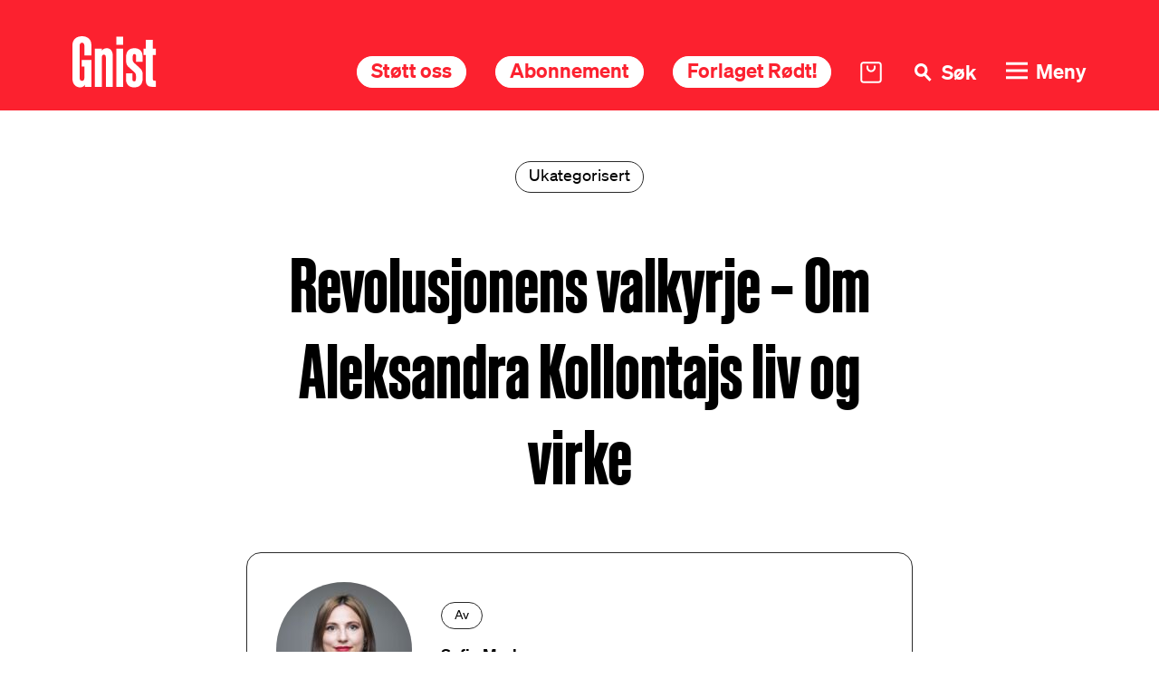

--- FILE ---
content_type: text/html; charset=UTF-8
request_url: https://marxisme.no/revolusjonens-valkyrje-om-aleksandra-kollontajs-liv-og-virke/
body_size: 30217
content:
<!DOCTYPE html>
<html lang="nb-NO">

<head>
  <meta charset="UTF-8">
  <meta name="viewport" content="width=device-width, initial-scale=1">
  <link rel="profile" href="http://gmpg.org/xfn/11">

  <meta name='robots' content='index, follow, max-image-preview:large, max-snippet:-1, max-video-preview:-1' />

	<!-- This site is optimized with the Yoast SEO plugin v26.8 - https://yoast.com/product/yoast-seo-wordpress/ -->
	<title>Revolusjonens valkyrje - Om Aleksandra Kollontajs liv og virke - Gnist</title>
	<link rel="canonical" href="https://marxisme.no/revolusjonens-valkyrje-om-aleksandra-kollontajs-liv-og-virke/" />
	<meta property="og:locale" content="nb_NO" />
	<meta property="og:type" content="article" />
	<meta property="og:title" content="Revolusjonens valkyrje - Om Aleksandra Kollontajs liv og virke - Gnist" />
	<meta property="og:url" content="https://marxisme.no/revolusjonens-valkyrje-om-aleksandra-kollontajs-liv-og-virke/" />
	<meta property="og:site_name" content="Gnist" />
	<meta property="article:published_time" content="2017-11-26T08:46:49+00:00" />
	<meta property="article:modified_time" content="2024-04-23T06:22:13+00:00" />
	<meta name="author" content="Sofie Marhaug" />
	<meta name="twitter:card" content="summary_large_image" />
	<meta name="twitter:label1" content="Skrevet av" />
	<meta name="twitter:data1" content="Sofie Marhaug" />
	<script type="application/ld+json" class="yoast-schema-graph">{"@context":"https://schema.org","@graph":[{"@type":"Article","@id":"https://marxisme.no/revolusjonens-valkyrje-om-aleksandra-kollontajs-liv-og-virke/#article","isPartOf":{"@id":"https://marxisme.no/revolusjonens-valkyrje-om-aleksandra-kollontajs-liv-og-virke/"},"author":{"name":"Sofie Marhaug","@id":"https://marxisme.no/#/schema/person/b3c47e4b261f03e0cbb3baa6cfee8864"},"headline":"Revolusjonens valkyrje &#8211; Om Aleksandra Kollontajs liv og virke","datePublished":"2017-11-26T08:46:49+00:00","dateModified":"2024-04-23T06:22:13+00:00","mainEntityOfPage":{"@id":"https://marxisme.no/revolusjonens-valkyrje-om-aleksandra-kollontajs-liv-og-virke/"},"wordCount":9,"commentCount":0,"publisher":{"@id":"https://marxisme.no/#organization"},"inLanguage":"nb-NO","potentialAction":[{"@type":"CommentAction","name":"Comment","target":["https://marxisme.no/revolusjonens-valkyrje-om-aleksandra-kollontajs-liv-og-virke/#respond"]}]},{"@type":"WebPage","@id":"https://marxisme.no/revolusjonens-valkyrje-om-aleksandra-kollontajs-liv-og-virke/","url":"https://marxisme.no/revolusjonens-valkyrje-om-aleksandra-kollontajs-liv-og-virke/","name":"Revolusjonens valkyrje - Om Aleksandra Kollontajs liv og virke - Gnist","isPartOf":{"@id":"https://marxisme.no/#website"},"datePublished":"2017-11-26T08:46:49+00:00","dateModified":"2024-04-23T06:22:13+00:00","breadcrumb":{"@id":"https://marxisme.no/revolusjonens-valkyrje-om-aleksandra-kollontajs-liv-og-virke/#breadcrumb"},"inLanguage":"nb-NO","potentialAction":[{"@type":"ReadAction","target":["https://marxisme.no/revolusjonens-valkyrje-om-aleksandra-kollontajs-liv-og-virke/"]}]},{"@type":"BreadcrumbList","@id":"https://marxisme.no/revolusjonens-valkyrje-om-aleksandra-kollontajs-liv-og-virke/#breadcrumb","itemListElement":[{"@type":"ListItem","position":1,"name":"Home","item":"https://marxisme.no/"},{"@type":"ListItem","position":2,"name":"Revolusjonens valkyrje &#8211; Om Aleksandra Kollontajs liv og virke"}]},{"@type":"WebSite","@id":"https://marxisme.no/#website","url":"https://marxisme.no/","name":"Gnist","description":"Marxistisk tidsskrift","publisher":{"@id":"https://marxisme.no/#organization"},"potentialAction":[{"@type":"SearchAction","target":{"@type":"EntryPoint","urlTemplate":"https://marxisme.no/?s={search_term_string}"},"query-input":{"@type":"PropertyValueSpecification","valueRequired":true,"valueName":"search_term_string"}}],"inLanguage":"nb-NO"},{"@type":"Organization","@id":"https://marxisme.no/#organization","name":"Gnist","url":"https://marxisme.no/","logo":{"@type":"ImageObject","inLanguage":"nb-NO","@id":"https://marxisme.no/#/schema/logo/image/","url":"https://marxisme.no/wp-content/uploads/2024/01/logo.svg","contentUrl":"https://marxisme.no/wp-content/uploads/2024/01/logo.svg","caption":"Gnist"},"image":{"@id":"https://marxisme.no/#/schema/logo/image/"}},{"@type":"Person","@id":"https://marxisme.no/#/schema/person/b3c47e4b261f03e0cbb3baa6cfee8864","name":"Sofie Marhaug","image":{"@type":"ImageObject","inLanguage":"nb-NO","@id":"https://marxisme.no/#/schema/person/image/","url":"https://marxisme.no/wp-content/uploads/2024/05/cropped-Sofie-Marhaug-foro-av-Ihne-Pedersen-Rodt-Flickr-1-scaled-1-96x96.jpg","contentUrl":"https://marxisme.no/wp-content/uploads/2024/05/cropped-Sofie-Marhaug-foro-av-Ihne-Pedersen-Rodt-Flickr-1-scaled-1-96x96.jpg","caption":"Sofie Marhaug"},"description":"Sofie Marhaug (1990) er stortingsrepresentant for Rødt.","url":"https://marxisme.no/author/u29mawugtwfyagfmarxisme-no/"}]}</script>
	<!-- / Yoast SEO plugin. -->


<link rel="alternate" type="application/rss+xml" title="Gnist &raquo; strøm" href="https://marxisme.no/feed/" />
<link rel="alternate" type="application/rss+xml" title="Gnist &raquo; kommentarstrøm" href="https://marxisme.no/comments/feed/" />
<style id='wp-img-auto-sizes-contain-inline-css'>
img:is([sizes=auto i],[sizes^="auto," i]){contain-intrinsic-size:3000px 1500px}
/*# sourceURL=wp-img-auto-sizes-contain-inline-css */
</style>
<link rel='stylesheet' id='formidable-css' href='https://marxisme.no/wp-content/plugins/formidable/css/formidableforms.css?ver=115846' media='all' />
<style id='classic-theme-styles-inline-css'>
/*! This file is auto-generated */
.wp-block-button__link{color:#fff;background-color:#32373c;border-radius:9999px;box-shadow:none;text-decoration:none;padding:calc(.667em + 2px) calc(1.333em + 2px);font-size:1.125em}.wp-block-file__button{background:#32373c;color:#fff;text-decoration:none}
/*# sourceURL=/wp-includes/css/classic-themes.min.css */
</style>
<style id='woocommerce-inline-inline-css'>
.woocommerce form .form-row .required { visibility: visible; }
/*# sourceURL=woocommerce-inline-inline-css */
</style>
<link rel='stylesheet' id='wcsatt-css-css' href='https://marxisme.no/wp-content/plugins/woocommerce-all-products-for-subscriptions/assets/css/frontend/woocommerce.css?ver=6.1.0' media='all' />
<link rel='stylesheet' id='app-css' href='https://marxisme.no/wp-content/themes/gnist-live/assets/css/app.css?ver=1.0.34' media='all' />
<link rel='stylesheet' id='kodeks-woocommerce-css' href='https://marxisme.no/wp-content/themes/gnist-live/assets/css/woocommerce/woocommerce.css?ver=1.0.34' media='all' />
<link rel='stylesheet' id='vipps-gw-css' href='https://marxisme.no/wp-content/plugins/woo-vipps/payment/css/vipps.css?ver=1768833682' media='all' />
<link rel='stylesheet' id='woo-vipps-recurring-css' href='https://marxisme.no/wp-content/plugins/woo-vipps/recurring/assets/build/main.css?ver=1768833682' media='all' />
<script src="https://marxisme.no/wp-content/themes/gnist-live/assets/js/app.min.js?ver=1.0.34" id="app-js"></script>
<script src="https://marxisme.no/wp-content/themes/gnist-live/assets/js/frontend.min.js?ver=1.0.34" id="frontend-js"></script>
<script id="jquery-dependency-error-js-after">
console.error( "Payment gateway with handle 'wc-stripe-blocks-integration' has been deactivated in Cart and Checkout blocks because its dependency 'jquery' is not registered. Read the docs about registering assets for payment methods: https://github.com/woocommerce/woocommerce-blocks/blob/060f63c04f0f34f645200b5d4da9212125c49177/docs/third-party-developers/extensibility/checkout-payment-methods/payment-method-integration.md#registering-assets" );
//# sourceURL=jquery-dependency-error-js-after
</script>
<link rel='shortlink' href='https://marxisme.no/?p=4242' />
<style>
    html {
      touch-action: manipulation;
    }
  </style><script>document.documentElement.className += " js";</script>
	<noscript><style>.woocommerce-product-gallery{ opacity: 1 !important; }</style></noscript>
	<style> a[href="https://marxisme.no/vipps_checkout/"] { -webkit-touch-callout: none;  } </style>
<link rel="icon" href="https://marxisme.no/wp-content/uploads/2024/10/cropped-fav-32x32.png" sizes="32x32" />
<link rel="icon" href="https://marxisme.no/wp-content/uploads/2024/10/cropped-fav-192x192.png" sizes="192x192" />
<link rel="apple-touch-icon" href="https://marxisme.no/wp-content/uploads/2024/10/cropped-fav-180x180.png" />
<meta name="msapplication-TileImage" content="https://marxisme.no/wp-content/uploads/2024/10/cropped-fav-270x270.png" />

<link rel='stylesheet' id='wc-blocks-style-css' href='https://marxisme.no/wp-content/plugins/woocommerce/assets/client/blocks/wc-blocks.css?ver=wc-10.4.3' media='all' />
<style id='global-styles-inline-css'>
:root{--wp--preset--aspect-ratio--square: 1;--wp--preset--aspect-ratio--4-3: 4/3;--wp--preset--aspect-ratio--3-4: 3/4;--wp--preset--aspect-ratio--3-2: 3/2;--wp--preset--aspect-ratio--2-3: 2/3;--wp--preset--aspect-ratio--16-9: 16/9;--wp--preset--aspect-ratio--9-16: 9/16;--wp--preset--color--black: #000000;--wp--preset--color--cyan-bluish-gray: #abb8c3;--wp--preset--color--white: #ffffff;--wp--preset--color--pale-pink: #f78da7;--wp--preset--color--vivid-red: #cf2e2e;--wp--preset--color--luminous-vivid-orange: #ff6900;--wp--preset--color--luminous-vivid-amber: #fcb900;--wp--preset--color--light-green-cyan: #7bdcb5;--wp--preset--color--vivid-green-cyan: #00d084;--wp--preset--color--pale-cyan-blue: #8ed1fc;--wp--preset--color--vivid-cyan-blue: #0693e3;--wp--preset--color--vivid-purple: #9b51e0;--wp--preset--gradient--vivid-cyan-blue-to-vivid-purple: linear-gradient(135deg,rgb(6,147,227) 0%,rgb(155,81,224) 100%);--wp--preset--gradient--light-green-cyan-to-vivid-green-cyan: linear-gradient(135deg,rgb(122,220,180) 0%,rgb(0,208,130) 100%);--wp--preset--gradient--luminous-vivid-amber-to-luminous-vivid-orange: linear-gradient(135deg,rgb(252,185,0) 0%,rgb(255,105,0) 100%);--wp--preset--gradient--luminous-vivid-orange-to-vivid-red: linear-gradient(135deg,rgb(255,105,0) 0%,rgb(207,46,46) 100%);--wp--preset--gradient--very-light-gray-to-cyan-bluish-gray: linear-gradient(135deg,rgb(238,238,238) 0%,rgb(169,184,195) 100%);--wp--preset--gradient--cool-to-warm-spectrum: linear-gradient(135deg,rgb(74,234,220) 0%,rgb(151,120,209) 20%,rgb(207,42,186) 40%,rgb(238,44,130) 60%,rgb(251,105,98) 80%,rgb(254,248,76) 100%);--wp--preset--gradient--blush-light-purple: linear-gradient(135deg,rgb(255,206,236) 0%,rgb(152,150,240) 100%);--wp--preset--gradient--blush-bordeaux: linear-gradient(135deg,rgb(254,205,165) 0%,rgb(254,45,45) 50%,rgb(107,0,62) 100%);--wp--preset--gradient--luminous-dusk: linear-gradient(135deg,rgb(255,203,112) 0%,rgb(199,81,192) 50%,rgb(65,88,208) 100%);--wp--preset--gradient--pale-ocean: linear-gradient(135deg,rgb(255,245,203) 0%,rgb(182,227,212) 50%,rgb(51,167,181) 100%);--wp--preset--gradient--electric-grass: linear-gradient(135deg,rgb(202,248,128) 0%,rgb(113,206,126) 100%);--wp--preset--gradient--midnight: linear-gradient(135deg,rgb(2,3,129) 0%,rgb(40,116,252) 100%);--wp--preset--font-size--small: 13px;--wp--preset--font-size--medium: 20px;--wp--preset--font-size--large: 36px;--wp--preset--font-size--x-large: 42px;--wp--preset--spacing--20: 0.44rem;--wp--preset--spacing--30: 0.67rem;--wp--preset--spacing--40: 1rem;--wp--preset--spacing--50: 1.5rem;--wp--preset--spacing--60: 2.25rem;--wp--preset--spacing--70: 3.38rem;--wp--preset--spacing--80: 5.06rem;--wp--preset--shadow--natural: 6px 6px 9px rgba(0, 0, 0, 0.2);--wp--preset--shadow--deep: 12px 12px 50px rgba(0, 0, 0, 0.4);--wp--preset--shadow--sharp: 6px 6px 0px rgba(0, 0, 0, 0.2);--wp--preset--shadow--outlined: 6px 6px 0px -3px rgb(255, 255, 255), 6px 6px rgb(0, 0, 0);--wp--preset--shadow--crisp: 6px 6px 0px rgb(0, 0, 0);}:where(.is-layout-flex){gap: 0.5em;}:where(.is-layout-grid){gap: 0.5em;}body .is-layout-flex{display: flex;}.is-layout-flex{flex-wrap: wrap;align-items: center;}.is-layout-flex > :is(*, div){margin: 0;}body .is-layout-grid{display: grid;}.is-layout-grid > :is(*, div){margin: 0;}:where(.wp-block-columns.is-layout-flex){gap: 2em;}:where(.wp-block-columns.is-layout-grid){gap: 2em;}:where(.wp-block-post-template.is-layout-flex){gap: 1.25em;}:where(.wp-block-post-template.is-layout-grid){gap: 1.25em;}.has-black-color{color: var(--wp--preset--color--black) !important;}.has-cyan-bluish-gray-color{color: var(--wp--preset--color--cyan-bluish-gray) !important;}.has-white-color{color: var(--wp--preset--color--white) !important;}.has-pale-pink-color{color: var(--wp--preset--color--pale-pink) !important;}.has-vivid-red-color{color: var(--wp--preset--color--vivid-red) !important;}.has-luminous-vivid-orange-color{color: var(--wp--preset--color--luminous-vivid-orange) !important;}.has-luminous-vivid-amber-color{color: var(--wp--preset--color--luminous-vivid-amber) !important;}.has-light-green-cyan-color{color: var(--wp--preset--color--light-green-cyan) !important;}.has-vivid-green-cyan-color{color: var(--wp--preset--color--vivid-green-cyan) !important;}.has-pale-cyan-blue-color{color: var(--wp--preset--color--pale-cyan-blue) !important;}.has-vivid-cyan-blue-color{color: var(--wp--preset--color--vivid-cyan-blue) !important;}.has-vivid-purple-color{color: var(--wp--preset--color--vivid-purple) !important;}.has-black-background-color{background-color: var(--wp--preset--color--black) !important;}.has-cyan-bluish-gray-background-color{background-color: var(--wp--preset--color--cyan-bluish-gray) !important;}.has-white-background-color{background-color: var(--wp--preset--color--white) !important;}.has-pale-pink-background-color{background-color: var(--wp--preset--color--pale-pink) !important;}.has-vivid-red-background-color{background-color: var(--wp--preset--color--vivid-red) !important;}.has-luminous-vivid-orange-background-color{background-color: var(--wp--preset--color--luminous-vivid-orange) !important;}.has-luminous-vivid-amber-background-color{background-color: var(--wp--preset--color--luminous-vivid-amber) !important;}.has-light-green-cyan-background-color{background-color: var(--wp--preset--color--light-green-cyan) !important;}.has-vivid-green-cyan-background-color{background-color: var(--wp--preset--color--vivid-green-cyan) !important;}.has-pale-cyan-blue-background-color{background-color: var(--wp--preset--color--pale-cyan-blue) !important;}.has-vivid-cyan-blue-background-color{background-color: var(--wp--preset--color--vivid-cyan-blue) !important;}.has-vivid-purple-background-color{background-color: var(--wp--preset--color--vivid-purple) !important;}.has-black-border-color{border-color: var(--wp--preset--color--black) !important;}.has-cyan-bluish-gray-border-color{border-color: var(--wp--preset--color--cyan-bluish-gray) !important;}.has-white-border-color{border-color: var(--wp--preset--color--white) !important;}.has-pale-pink-border-color{border-color: var(--wp--preset--color--pale-pink) !important;}.has-vivid-red-border-color{border-color: var(--wp--preset--color--vivid-red) !important;}.has-luminous-vivid-orange-border-color{border-color: var(--wp--preset--color--luminous-vivid-orange) !important;}.has-luminous-vivid-amber-border-color{border-color: var(--wp--preset--color--luminous-vivid-amber) !important;}.has-light-green-cyan-border-color{border-color: var(--wp--preset--color--light-green-cyan) !important;}.has-vivid-green-cyan-border-color{border-color: var(--wp--preset--color--vivid-green-cyan) !important;}.has-pale-cyan-blue-border-color{border-color: var(--wp--preset--color--pale-cyan-blue) !important;}.has-vivid-cyan-blue-border-color{border-color: var(--wp--preset--color--vivid-cyan-blue) !important;}.has-vivid-purple-border-color{border-color: var(--wp--preset--color--vivid-purple) !important;}.has-vivid-cyan-blue-to-vivid-purple-gradient-background{background: var(--wp--preset--gradient--vivid-cyan-blue-to-vivid-purple) !important;}.has-light-green-cyan-to-vivid-green-cyan-gradient-background{background: var(--wp--preset--gradient--light-green-cyan-to-vivid-green-cyan) !important;}.has-luminous-vivid-amber-to-luminous-vivid-orange-gradient-background{background: var(--wp--preset--gradient--luminous-vivid-amber-to-luminous-vivid-orange) !important;}.has-luminous-vivid-orange-to-vivid-red-gradient-background{background: var(--wp--preset--gradient--luminous-vivid-orange-to-vivid-red) !important;}.has-very-light-gray-to-cyan-bluish-gray-gradient-background{background: var(--wp--preset--gradient--very-light-gray-to-cyan-bluish-gray) !important;}.has-cool-to-warm-spectrum-gradient-background{background: var(--wp--preset--gradient--cool-to-warm-spectrum) !important;}.has-blush-light-purple-gradient-background{background: var(--wp--preset--gradient--blush-light-purple) !important;}.has-blush-bordeaux-gradient-background{background: var(--wp--preset--gradient--blush-bordeaux) !important;}.has-luminous-dusk-gradient-background{background: var(--wp--preset--gradient--luminous-dusk) !important;}.has-pale-ocean-gradient-background{background: var(--wp--preset--gradient--pale-ocean) !important;}.has-electric-grass-gradient-background{background: var(--wp--preset--gradient--electric-grass) !important;}.has-midnight-gradient-background{background: var(--wp--preset--gradient--midnight) !important;}.has-small-font-size{font-size: var(--wp--preset--font-size--small) !important;}.has-medium-font-size{font-size: var(--wp--preset--font-size--medium) !important;}.has-large-font-size{font-size: var(--wp--preset--font-size--large) !important;}.has-x-large-font-size{font-size: var(--wp--preset--font-size--x-large) !important;}
/*# sourceURL=global-styles-inline-css */
</style>
<link rel='stylesheet' id='wc-stripe-blocks-checkout-style-css' href='https://marxisme.no/wp-content/plugins/woocommerce-gateway-stripe/build/upe-blocks.css?ver=5149cca93b0373758856' media='all' />
</head>


<body class="wp-singular post-template-default single single-post postid-4242 single-format-standard wp-custom-logo wp-theme-gnist-live theme-gnist-live woocommerce-no-js woo-variation-swatches wvs-behavior-blur wvs-theme-gnist-live wvs-show-label wvs-tooltip">

  
  <header class="site-header" id="site-header">
    <nav class="main-navbar grid col side-padding">

            
        <div class="logo-wrapper grid jcs">
          <a href="https://marxisme.no" class="logo grid ac" aria-label="Hywer">
            <img src="https://marxisme.no/wp-content/uploads/2024/01/logo.svg" alt="Gnist" />
          </a>
        </div>
        
      
      <ul class="nav-wrapper grid col ace jce">

        
          <li class="hide-s">
            <a class="btn" href="https://marxisme.no/produkter/stotte/">Støtt oss</a>
          </li>

        
          <li class="hide-s">
            <a class="btn" href="https://marxisme.no/produkter/abonnement/">Abonnement</a>
          </li>

        
          <li class="hide-870">
            <a class="btn" href="https://forlaget.marxisme.no/" target="_blank">Forlaget Rødt!</a>
          </li>

        
        <li>
          <a href="/handlekurv/" class="cart-link grid col ac">
            <i class="icon icon-cart"></i>
          </a>
        </li>
        <li>
          <button class="search-toggle grid col ac" id="search-toggle" aria-label="Søk">
            <span>Søk</span>
          </button>
        </li>
        <li>
          <button class="nav-toggle grid col ac" id="nav-toggle" aria-label="Meny">
            <span>Meny</span>
          </button>
        </li>
      </ul>
    </nav>
    <div class="mega-menu grid">
      <div class="menu-wrapper grid side-padding ass">
        <ul id="menu-hovedmeny" class="menu main-menu"><li id="menu-item-27" class="menu-item menu-item-type-post_type menu-item-object-page menu-item-home menu-item-27"><a href="https://marxisme.no/">Forside</a></li>
<li id="menu-item-24" class="menu-item menu-item-type-post_type menu-item-object-page menu-item-24"><a href="https://marxisme.no/om-gnist/">Om Gnist</a></li>
<li id="menu-item-26" class="menu-item menu-item-type-post_type menu-item-object-page menu-item-26"><a href="https://marxisme.no/utgivelser/">Utgivelser</a></li>
<li id="menu-item-22" class="menu-item menu-item-type-post_type menu-item-object-page menu-item-22"><a href="https://marxisme.no/adresseendring/">Adresseendring</a></li>
<li id="menu-item-14932" class="menu-item menu-item-type-post_type menu-item-object-product menu-item-14932"><a href="https://marxisme.no/produkter/abonnement/">Abonnement</a></li>
<li id="menu-item-14957" class="menu-item menu-item-type-post_type menu-item-object-product menu-item-14957"><a href="https://marxisme.no/produkter/stotte/">Gnistregn – støtt oss!</a></li>
<li id="menu-item-14933" class="menu-item menu-item-type-custom menu-item-object-custom menu-item-14933"><a href="https://forlaget.marxisme.no/">Forlaget Rødt!</a></li>
</ul>      </div>
      <div class="contacts grid col side-padding ase">

        
          <ul class="some grid col jcs">

            
              <li>
                <a href="https://www.facebook.com/marxisme.no" target="_blank" class="facebook" aria-label="Facebook">
                  <i class="icon icon-facebook"></i>
                </a>
              </li>

            
              <li>
                <a href="https://twitter.com/GnistTidsskrift" target="_blank" class="twitter" aria-label="X (Twitter)">
                  <i class="icon icon-twitter"></i>
                </a>
              </li>

            
              <li>
                <a href="https://www.instagram.com/tidsskriftetgnist/" target="_blank" class="instagram" aria-label="Instagram">
                  <i class="icon icon-instagram"></i>
                </a>
              </li>

            
          </ul>

          
          <address class="grid jce acs">

            
              <p>Postboks 391 Sentrum<br />
0103 Oslo</p>

            
              <a href="mailto:gnist@marxisme.no">gnist@marxisme.no</a>
            
            
          </address>

        
      </div>
    </div>
    <div class="search grid">
      <div class="search-wrapper grid side-padding ass">
        <form role="search" method="get" class="search-form grid col jcs" action="https://marxisme.no/">
  <label>
    <input type="search" class="search-field" placeholder="Skriv inn søkeord" value="" name="s" title="Søk" />
  </label>
  <input id="categories-input" type="hidden" name="cat" value="" />
  <input id="years-input" type="hidden" name="years" value="" />
  <button class="btn">Søk</button>
</form>        <div class="filters grid">

          
            <div class="filter categories">
              <h4 class="arrowed down">Filtrer på kategori</h4>
              <p>Du kan velge flere kategorier</p>
              <ul>

                
                  <li>
                    <a class="btn outline" data-term="bokomtaler">Bokomtaler</a>
                  </li>

                
                  <li>
                    <a class="btn outline" data-term="internarsjonalt">Internasjonalt</a>
                  </li>

                
                  <li>
                    <a class="btn outline" data-term="marxisme">Marxisme</a>
                  </li>

                
                  <li>
                    <a class="btn outline" data-term="kvinnekamp">Kvinnekamp</a>
                  </li>

                
                  <li>
                    <a class="btn outline" data-term="leder">Leder</a>
                  </li>

                
                  <li>
                    <a class="btn outline" data-term="intervju">Intervju</a>
                  </li>

                
                  <li>
                    <a class="btn outline" data-term="kultur">Kultur</a>
                  </li>

                
                  <li>
                    <a class="btn outline" data-term="debatt">Debatt</a>
                  </li>

                
                  <li>
                    <a class="btn outline" data-term="klima">Klima</a>
                  </li>

                
                  <li>
                    <a class="btn outline" data-term="historie">Historie</a>
                  </li>

                
                  <li>
                    <a class="btn outline" data-term="annet">Annet</a>
                  </li>

                
                  <li>
                    <a class="btn outline" data-term="teknologi">Teknologi</a>
                  </li>

                
                  <li>
                    <a class="btn outline" data-term="partipolitikk">Partipolitikk</a>
                  </li>

                
                  <li>
                    <a class="btn outline" data-term="nyhetsbrev">Nyhetsbrev</a>
                  </li>

                
                  <li>
                    <a class="btn outline" data-term="skole">Skole</a>
                  </li>

                
                  <li>
                    <a class="btn outline" data-term="okonomi">Økonomi</a>
                  </li>

                
              </ul>
            </div>

            
            <div class="filter years">
              <h4 class="arrowed down">Filtrer på årstall</h4>
              <p>Du kan velge flere årstall</p>
              <ul>

                
                  <li>
                    <a class="btn outline" data-term="2025">2025</a>
                  </li>

                  
                  <li>
                    <a class="btn outline" data-term="2024">2024</a>
                  </li>

                  
                  <li>
                    <a class="btn outline" data-term="2023">2023</a>
                  </li>

                  
                  <li>
                    <a class="btn outline" data-term="2022">2022</a>
                  </li>

                  
                  <li>
                    <a class="btn outline" data-term="2021">2021</a>
                  </li>

                  
                  <li>
                    <a class="btn outline" data-term="2020">2020</a>
                  </li>

                  
                  <li>
                    <a class="btn outline" data-term="2019">2019</a>
                  </li>

                  
                  <li>
                    <a class="btn outline" data-term="2018">2018</a>
                  </li>

                  
                  <li>
                    <a class="btn outline" data-term="2017">2017</a>
                  </li>

                  
                  <li>
                    <a class="btn outline" data-term="2016">2016</a>
                  </li>

                  
                  <li>
                    <a class="btn outline" data-term="2015">2015</a>
                  </li>

                  
                  <li>
                    <a class="btn outline" data-term="2014">2014</a>
                  </li>

                  
                  <li>
                    <a class="btn outline" data-term="2013">2013</a>
                  </li>

                  
                  <li>
                    <a class="btn outline" data-term="2012">2012</a>
                  </li>

                  
                  <li>
                    <a class="btn outline" data-term="2011">2011</a>
                  </li>

                  
                  <li>
                    <a class="btn outline" data-term="2010">2010</a>
                  </li>

                  
                  <li>
                    <a class="btn outline" data-term="2009">2009</a>
                  </li>

                  
                  <li>
                    <a class="btn outline" data-term="2008">2008</a>
                  </li>

                  
                  <li>
                    <a class="btn outline" data-term="2007">2007</a>
                  </li>

                  
                  <li>
                    <a class="btn outline" data-term="2006">2006</a>
                  </li>

                  
                  <li>
                    <a class="btn outline" data-term="2005">2005</a>
                  </li>

                  
                  <li>
                    <a class="btn outline" data-term="2004">2004</a>
                  </li>

                  
                  <li>
                    <a class="btn outline" data-term="2003">2003</a>
                  </li>

                  
                  <li>
                    <a class="btn outline" data-term="2002">2002</a>
                  </li>

                  
                  <li>
                    <a class="btn outline" data-term="2001">2001</a>
                  </li>

                  
                  <li>
                    <a class="btn outline" data-term="2000">2000</a>
                  </li>

                  
                  <li>
                    <a class="btn outline" data-term="1999">1999</a>
                  </li>

                  
                  <li>
                    <a class="btn outline" data-term="1998">1998</a>
                  </li>

                  
                  <li>
                    <a class="btn outline" data-term="1997">1997</a>
                  </li>

                  
                  <li>
                    <a class="btn outline" data-term="1996">1996</a>
                  </li>

                  
                  <li>
                    <a class="btn outline" data-term="1995">1995</a>
                  </li>

                  
                  <li>
                    <a class="btn outline" data-term="1994">1994</a>
                  </li>

                  
                  <li>
                    <a class="btn outline" data-term="1993">1993</a>
                  </li>

                  
                  <li>
                    <a class="btn outline" data-term="1992">1992</a>
                  </li>

                  
                  <li>
                    <a class="btn outline" data-term="1991">1991</a>
                  </li>

                  
                  <li>
                    <a class="btn outline" data-term="1975">1975</a>
                  </li>

                  
                  <li>
                    <a class="btn outline" data-term="1974">1974</a>
                  </li>

                  
                  <li>
                    <a class="btn outline" data-term="1973">1973</a>
                  </li>

                  
                  <li>
                    <a class="btn outline" data-term="1972">1972</a>
                  </li>

                  
                  <li>
                    <a class="btn outline" data-term="1971">1971</a>
                  </li>

                  
                  <li>
                    <a class="btn outline" data-term="1970">1970</a>
                  </li>

                  
                  <li>
                    <a class="btn outline" data-term="1969">1969</a>
                  </li>

                                  
              </ul>
            </div>
          </div>

        
      </div>
    </div>
    <nav class="mobile-nav">
      <ul class="nav-wrapper grid col ace jcc">
        
        
          <li>
            <a href="https://marxisme.no/produkter/stotte/">Støtt oss</a>
          </li>

        
          <li>
            <a href="https://marxisme.no/produkter/abonnement/">Abonnement</a>
          </li>

        
      </ul>
    </nav>
  </header>
  <main class="site-content">
<section class="hero grid-12 grid-s-6 side-padding">
      <div class="media-wrapper img">
          </div>
    <div class="content-wrapper grid narrow">
      <div class="content text-content">

        
          <div class="tag large ukategorisert jsc">Ukategorisert</div>

        
        <h1 class="huge">Revolusjonens valkyrje &#8211; Om Aleksandra Kollontajs liv og virke</h1>
        
        
      </div>
    </div>
  </section>

  <section class="info-block author-details grid-12 grid-s-6 side-padding">
      <div class="content-wrapper narrow">
        <div class="content grid col acc has-image jcs">
          <div class="author-image"><img alt='Avatar photo' src='https://marxisme.no/wp-content/uploads/2024/05/cropped-Sofie-Marhaug-foro-av-Ihne-Pedersen-Rodt-Flickr-1-scaled-1-150x150.jpg' srcset='https://marxisme.no/wp-content/uploads/2024/05/cropped-Sofie-Marhaug-foro-av-Ihne-Pedersen-Rodt-Flickr-1-scaled-1-300x300.jpg 2x' class='avatar avatar-150 photo' height='150' width='150' decoding='async'/></div>          <div class="author-content grid acc">
            <div class="tag jss">Av</div>
            <h2>Sofie Marhaug</h2>            <p class="bio">Sofie Marhaug (1990) er stortingsrepresentant for Rødt.</p>          </div>
        </div>

        
          <div class="article-meta grid col">
            <div class="share grid col jcs">

              <span class="copy-link grid acc" data-url="https://marxisme.no/revolusjonens-valkyrje-om-aleksandra-kollontajs-liv-og-virke/">
  <i class="icon icon-link"></i>
</span>
<a class="grid acc" href="https://www.facebook.com/sharer/sharer.php?u=https://marxisme.no/revolusjonens-valkyrje-om-aleksandra-kollontajs-liv-og-virke/" target="_blank">
  <i class="icon icon-facebook"></i>
</a>
<a class="grid acc" href="http://www.twitter.com/share?url==https://marxisme.no/revolusjonens-valkyrje-om-aleksandra-kollontajs-liv-og-virke/" target="_blank">
  <i class="icon icon-twitter"></i>
</a>              
            </div>
            <div class="published jse">Publisert 26.11.17</div>
          </div>

        
      </div>
    </div>
  </section>


  <section class="content grid-12 grid-s-6 side-padding">
    <div class="content-wrapper narrow">
      <div class="content text-content">
        <p dir="ltr">
	Aleksandra Mikhajlovna Kollontaj (1872&ndash;1952) var en av Oktoberrevolusjonens hovedpersoner. I anledning revolusjonens hundre&aring;rsdag &oslash;nsker jeg &aring; gi et innblikk i hennes rolle f&oslash;r, under og etter 1917: Hva var hennes politiske overbevisning, og hvordan kom denne til uttrykk i skrift og handlinger?
</p>
<p>
	<!--more-->
</p>
<h5 dir="ltr">
	Sofie Marhaug er gruppeleder for R&oslash;dt i Bergen bystyre. Hun er stipendiat i allmenn litteraturvitenskap ved Universitetet i Bergen og redaksjons&shy;medlem i tidsskriftet R&oslash;yst.<br />
</h5>
<p dir="ltr">
	I Kollontajs egen selvbiografi, Selvbiografien til en seksuelt emansipert kvinnelig kommunist, ble f&oslash;lgende avsluttende passasje utelatt da den ble utgitt for f&oslash;rste gang i 1926: &laquo;Hvilket felt jeg enn kommer til &aring; arbeide p&aring; i framtida, er det helt klart for meg at det h&oslash;yeste m&aring;let for mitt liv og min virksomhet alltid vil v&aelig;re full frigj&oslash;ring av den arbeidende kvinnen og grunnleggingen av en ny seksualmoral.&raquo;<sup><a href="http://docs.google.com/Gnist_0417_.html#footnote-095">1</a></sup>
</p>
<p dir="ltr">
	Om vi ikke tar hensyn til datidens redigering,<sup><a href="http://docs.google.com/Gnist_0417_.html#footnote-094">2</a></sup> men tar den overstr&oslash;kne p&aring;standen p&aring; alvor, er det s&aelig;rlig interessant &aring; unders&oslash;ke Kollontajs syn p&aring; kj&oslash;nn og seksualitet: Hvordan forholder hennes radikale tanker om disse forholdene seg til bolsjevikenes uttalte m&aring;l om klassekamp og revolusjon? Hva slags forbindelser og spenninger oppst&aring;r i m&oslash;tet mellom det som (med en anakronisme) kan kalles for Kollontajs radikalfeminisme og 1900-tallets marxisme?
</p>
<h4 dir="ltr">
	Liv<br />
</h4>
<p dir="ltr">
	Kollontaj var produktiv som politiker, forfatter og diplomat, og ble viden kjent i og utenfor Russland. Hun skrev en rekke andre tekster av betydning for b&aring;de samtiden og ettertiden, av politisk art (taler, pamfletter og artikler), skj&oslash;nnlitter&aelig;r art (noveller) og mer personlig art (nedtegnelser og brev). Flere av disse tekstene har blitt sensurert, enten av forfatteren selv eller av sovjetiske myndigheter. I noen tilfeller har ettertiden f&aring;tt tilgang til utelatte passasjer, i andre tilfeller ikke.<sup><a href="http://docs.google.com/Gnist_0417_.html#footnote-093">3</a></sup> Like fullt gir disse tekstene et godt innblikk i politiske problemstillinger som opptok Kollontaj, og det er i stor grad disse jeg vil basere min fremstilling p&aring;.
</p>
<p dir="ltr">
	Kollontajs virke utenfor dagens Russland vakte oppsikt, dels frivillig og dels som f&oslash;lge av tvang. Hun bes&oslash;kte flere europeiske byer i sin ungdom og sitt voksne liv f&oslash;r hun i 1908 ble fordrevet fra Russland som politisk flyktning. P&aring; denne tiden hadde hun allerede blitt medlem av Det russiske sosialdemokratiske arbeiderpartiet, hvor hun sympatiserte med mensjevikene. I &aring;rene i utlendighet blir hun imidlertid radikalisert; hun sympatiserer stadig sterkere med Lenin (og bolsjevikene), ikke minst p&aring; grunn av den f&oslash;rste verdenskrigen. Lenins slagord om &aring; jobbe for borgerkrig fremfor verdenskrig treffer Kollontaj i likhet med s&aring; mange andre politiske aktivister p&aring; Europas venstreside. Ikke minst arbeiderkvinnebevegelsen, ved blant andre Kollontajs tyske venninne og kollega, Clara Zetkin, blir sentral i det internasjonale fredsarbeidet.
</p>
<p dir="ltr">
	Et sted beskriver Kollontaj sin egen natur som &laquo;internasjonal&raquo;.<sup><a href="http://docs.google.com/Gnist_0417_.html#footnote-092">4</a></sup> P&aring;standen resonnerer med de mange reisene og utenlandsoppholdene hun foretok seg. Samtidig var nok ikke internasjonalismen utelukkende et uttrykk for individuell konstitusjon, men karakteristisk for datidens arbeiderbevegelse som fikk fornyet og forsterket kraft i og med f&oslash;rste verdenskrig.
</p>
<p dir="ltr">
	Kollontajs virksomhet i denne perioden var n&aelig;rmest misjonerende. Hun bes&oslash;kte flere europeiske land og bosatte seg i Norge for f&oslash;rste gang i 1915. Det samme &aring;ret tok hun initiativ til tidenes f&oslash;rste 8. mars-markering p&aring; norsk jord i samarbeid med Arbeiderpartiets Kvindeforbund. Norges-oppholdet ble imidlertid avbrutt av to USA-turer, motivert av politisk agitasjon: Om den f&oslash;rste av disse reisene beskriver hun at hun holder 65 taler p&aring; 75 dager.<sup><a href="http://docs.google.com/Gnist_0417_.html#footnote-091">5</a></sup>
</p>
<p dir="ltr">
	I 1917 returnerte Kollontaj til Russland som f&oslash;lge av Februarrevolusjonen og endrede politiske forhold i hjemlandet. Her arbeidet hun politisk i flere &aring;r. Hun spilte en betydelig rolle under Oktoberrevolusjonen, og innehadde en rekke viktige posisjoner i tiden som fulgte, bl.a. som verdens f&oslash;rste kvinnelige minister mellom 1917 og 1918, f&oslash;r hun i 1922 ble sendt til Norge for &aring; virke som diplomat. Ogs&aring; denne rollen besatte hun som verdens f&oslash;rste kvinne, men den var neppe like lystbetont som de foreg&aring;ende posisjonene.<sup><a href="http://docs.google.com/Gnist_0417_.html#footnote-090">6</a></sup>
</p>
<p dir="ltr">
	Den viktigste &aring;rsaken til at Kollontaj ble sendt til Norge synes &aring; v&aelig;re at hun markerte seg som en sterk motstander av Lenins nye &oslash;konomiske politikk (NEP) i begynnelsen av 1920-&aring;rene. Hun ble en ledende skikkelse innenfor den s&aring;kalte Arbeideropposisjonen, og kritiserte NEP for &aring; inneb&aelig;re liberalisering av &oslash;konomien, for &aring; v&aelig;re tilbakeslag for likestillingen mellom kj&oslash;nnene, samt for &aring; bidra til stadig mer byr&aring;kratisering og toppstyring av partiet. Kollontaj ville snarere gi makt til fagorganisasjonene, til det hun kalte for &laquo;massenes selvstendige initiativ&raquo;.<sup><a href="http://docs.google.com/Gnist_0417_.html#footnote-089">7</a></sup>
</p>
<p dir="ltr">
	Engasjementet for Arbeideropposisjonen var ogs&aring; gjenstand for motstand og hets under partikongressen i 1921, da konflikten virkelig tilspisset seg. Det var ogs&aring; da skjellsord som &laquo;revolusjonens valkyrje&raquo; ble rettet mot Kollontaj av hennes meningsmotstandere, i f&oslash;rste rekke Nikolaj Bukharin, Lev Trotskij og Karl Radek.<sup><a href="http://docs.google.com/Gnist_0417_.html#footnote-088">8</a></sup>
</p>
<p dir="ltr">
	Etter 1922 fungerte alts&aring; Kollontaj som sovjetisk ambassad&oslash;r f&oslash;rst i Norge og dernest i Mexico og Sverige. Det kan tenkes at disse utplasseringene var et slags hell i uhell: Kollontaj ble sendt til Norge etter &aring; ha g&aring;tt imot den sentrale partilinjen i 1921. Samtidig bidro antagelig hennes diplomatiske skjebne til at hun ikke ble offer for Stalins partiutrenskninger i perioden som fulgte.
</p>
<h4 dir="ltr">
	Den f&oslash;rste tiden etter Oktoberrevolusjonen<br />
</h4>
<p dir="ltr">
	F&oslash;r Kollontaj flyttet til Norge for annen gang var hun like fullt en viktig politisk drivkraft i Russland. Under opptakten til Oktoberrevolusjonen tok hun initiativ til et eget opprop mot h&oslash;ye priser og p&aring;g&aring;ende krigf&oslash;ring, og hun var med &aring; organisere vaskeristreik blant arbeiderkvinner i St. Petersburg.
</p>
<p dir="ltr">
	Like etter ble Kollontaj &ndash; som nevnt &ndash; verdens f&oslash;rste kvinnelige minister. Hun fikk ansvaret for sosiale saker, det som f&oslash;r hadde fungert som fattigkassen, med ansvar for trygdevesenet for krigsskadde, pensjonsvesenet, barnehjemmene, aldershjemmene, fattighusene, flere sykehus og kvinneklinikkene. I denne posisjonen &oslash;nsket hun &aring; v&aelig;re med &aring; revolusjonere samfunnsorganiseringen. If&oslash;lge Anna Rotkirch var hun pragmatisk og utopisk innstilt p&aring; en og samme tid.<sup><a href="http://docs.google.com/Gnist_0417_.html#footnote-087">9</a></sup> Ambisjonene p&aring; vegne av revolusjonen og i stillingen som minister var preget av idealisme: &laquo;Den menneskelige tanke som har v&aelig;rt p&aring; leting i &aring;rhundrer har endelig tr&aring;dt inn i en lysende epoke, der arbeiderklassen fritt, med egne hender vil skape slike former for vern om moderskapet som tar vare p&aring; moren for barnets skyld og barnet for morens skyld.&raquo;<sup><a href="http://docs.google.com/Gnist_0417_.html#footnote-086">10</a></sup> Det er kanskje slike utopiske forestillinger hun i selvbiografien har omtalt som &laquo;herlige illusjoner&raquo;, men str&oslash;ket i den offisielle utgaven.<sup><a href="http://docs.google.com/Gnist_0417_.html#footnote-085">11</a></sup>
</p>
<p dir="ltr">
	Disse herlige illusjonene kom imidlertid i tillegg til konkrete politiske tiltak og reformer som Kollontaj tok initiativ til, f&oslash;rst i ministerposten og siden gjennom annet partiarbeid (slik som den Allrussiske kongressen i 1918): De gamle barnehjemmene skulle ikke lenger v&aelig;re en plass for almissepolitikk og utnyttelse av arbeiderkvinner, som if&oslash;lge Kollontaj hadde &laquo;gjort arbeiderkvinner til enfoldige melkedyr&raquo;,<sup><a href="http://docs.google.com/Gnist_0417_.html#footnote-084">12</a></sup> men profesjonaliseres med oppgaver for leger, jordm&oslash;dre og pedagoger. Hun opprettet et eget senter for m&oslash;dre og barn i St. Petersburg i en herskapelig bygning. En rekke slike adelige og ogs&aring; geistlige rom ble gjort om til offentlige omsorgsinstitusjoner. Det nevnte hjemmet i St. Petersburg, som skulle fungere som et utstillingsvindu for lignende institusjoner, skal ogs&aring; ha blitt p&aring;tent av borgerfruer skal vi tro Kollontajs egen selvbiografi:
</p>
<p dir="ltr" style="margin-left: 40px;">
	&laquo;Midt p&aring; natten ble jeg hentet ut av sengen og skyndte meg til brannstedet. Den vakre utstillingssalen var tilintetgjort og alle de &oslash;vrige rommene i ruiner. Bare ved inngangsd&oslash;ren hang fremdeles det store skiltet &lsquo;Morsvernhus&rsquo;.&raquo;<sup><a href="http://docs.google.com/Gnist_0417_.html#footnote-083">13</a></sup>
</p>
<p dir="ltr">
	Til tross for at Kollontaj mistet sin posisjon og status utover p&aring; 20-tallet, fikk hun i den f&oslash;rste tiden gjennomslag for flere radikale ideer som hun, sammen med deler av arbeider- og kvinnebevegelsen, hadde jobbet frem. S&aring;kalte uekte barn fikk de samme rettighetene som andre barn etter modell fra de norske, castbergske barnelovene; abort ble legalisert; og offentlige helse- og omsorgsinstitusjoner ble bygget ut. Flere av de rettighetene og reformene som har blitt innfridd og gjennomf&oslash;rt i vestlige sosialdemokratier st&aring;r i sammenheng med (og til en viss grad i gjeld til) mennesker som Kollontaj og andre som gikk i bresjen for disse radikale endringene som &ndash; i sin samtid &ndash; kan ha fortonet seg som utopiske.
</p>
<h4 dir="ltr">
	Kj&aelig;rlighetsaff&aelig;rer<br />
</h4>
<p dir="ltr">
	Kollontajs motstandere anklaget henne ofte for &aring; praktisere et utsvevende seksualliv n&aring;r hun argumenterte for en ny seksualmoral i politiske sammenhenger. S&oslash;rbye refererer til en slik reaksjon fra hennes partikollega, Polina Vinogradskaja. I artikkelen &laquo;Sp&oslash;rsm&aring;l om moral, kj&oslash;nn og dagligliv og kam. Kollontaj&raquo; fra 1923, anklager Vinogradskaja henne for &aring; tilh&oslash;re borgerskapet og &aring; forfekte deres moral; med &laquo;utsikt fra Norge&raquo; var det ingen smal sak &aring; dyrke &laquo;kj&aelig;rlighetskulten&raquo;, en praksis som, if&oslash;lge Vinogradskaja, var lite representativ for proletariatet.<sup><a href="http://docs.google.com/Gnist_0417_.html#footnote-082">14</a></sup>
</p>
<p dir="ltr">
	P&aring; den ene siden kan kritikker som denne fremst&aring; som usaklige personangrep. P&aring; den andre siden kan man argumentere for at det radikale budskapet i Kollontajs syn p&aring; kj&oslash;nn og seksualitet faktisk blir tatt p&aring; alvor ved &aring; gj&oslash;re kritikken personlig. Kollontaj insisterte p&aring; at det ikke er nok at de &laquo;kommunistiske ideene seirer p&aring; det politiske og &oslash;konomiske omr&aring;det&raquo;, men at disse ogs&aring; m&aring; gj&oslash;re seg gjeldende for &laquo;verdensbildet, f&oslash;lelseslivet og den psykiske strukturen til det arbeidende mennesket&raquo;.<sup><a href="http://docs.google.com/Gnist_0417_.html#footnote-081">15</a></sup> If&oslash;lge Kollontaj skulle de revolusjon&aelig;re frigj&oslash;re hele menneskesinnet, ogs&aring; p&aring; omr&aring;der som ble tatt for gitt og oppfattet som private. Kollontaj ville l&oslash;srive arbeiderklassens kj&aelig;rlighet fra den borgerlige moralen. Hun opponerte mot den eksisterende familiestrukturen, som if&oslash;lge henne var tuftet p&aring; mannens eiendomsrett over kvinnen, i tillegg til &aring; v&aelig;re fundert p&aring; begge partenes egosentriske forestillinger om den andre.<sup><a href="http://docs.google.com/Gnist_0417_.html#footnote-080">16</a></sup>
</p>
<p dir="ltr">
	Det er denne siden av Kollontajs politikk som f&aring;r gjenklang p&aring; 70-tallet. Da oversettes flere av hennes tekster i Skandinavia. Kollontajs argumenter passet godt med den andre feministiske b&oslash;lgens mantra om at det personlige er politisk: Moralen er ikke et uttrykk for personlig smak, men et resultat av den herskende klassens interesser.
</p>
<p dir="ltr">
	P&aring; denne bakgrunnen kan det v&aelig;re interessant med en kort presentasjon av Kollontajs personlige anliggende. Kritikerne hadde rett i at hun kom fra en borgerlig familie, i likhet med flere andre ledende skikkelser under den russiske revolusjonen. Kollontajs fra var general, og allerede som 13-&aring;ring fikk hun danse p&aring; ball i tsarens keiserpalass. Hun ble med andre ord radikalisert gjennom sin ungdom og sitt voksne liv.
</p>
<p dir="ltr">
	I et sp&oslash;rreskjema skal hun angivelig ha beskrevet sin barndom som god, men lagt til f&oslash;lgende forklaring p&aring; hvorfor hun likevel lot seg engasjere politisk: &laquo;Det er umulig &aring; leve en lykkelig ungdom hvis man er omgitt av ulykke.&raquo;<sup><a href="http://docs.google.com/Gnist_0417_.html#footnote-079">17</a></sup>
</p>
<p dir="ltr">
	Dersom man unders&oslash;ker Kollontajs voksne liv, herunder hennes kj&aelig;rlighetsliv, kunne man tro at hun ble utsatt for et ulykkelig fornuftsekteskap, all den tid man leser hennes radikale ford&oslash;mmelser av ekteskapsinstitusjonen i politiske tekster s&aring; vel som i personlige betraktninger. Her er et eksempel p&aring; det siste: &laquo;Nei, minst av alt tror jeg at en ektemann kan gi sjelelig varme uten til gjengjeld &aring; kreve avkall p&aring; friheten.&raquo;<sup><a href="http://docs.google.com/Gnist_0417_.html#footnote-078">18</a></sup>
</p>
<p dir="ltr">
	Det later derimot til at Kollontaj faktisk giftet seg med en hun var forelsket i, n&aelig;rmere bestemt med sin fetter i 1892 &ndash; mot familiens anbefaling. De to fikk et barn sammen, men samlivet ble like fullt noks&aring; kort: reelt sett opph&oslash;rte det p&aring; 1890-tallet, formelt sett skilles de i 1916. Selv om ekteskapet var frivillig, og tilsynelatende motivert av kj&aelig;rlighet (eller forelskelse), mistrivdes Kollontaj: &laquo;Jeg var fremdeles glad i mannen min, men den lykkelige tilv&aelig;relsen som husmor og hustru ble som et &lsquo;bur&rsquo; for meg.&raquo;<sup><a href="http://docs.google.com/Gnist_0417_.html#footnote-077">19</a></sup>
</p>
<p dir="ltr">
	Vi kan ogs&aring; lese om Kollontajs mange tette vennskap, uten at vi egentlig har tilgang til hva disse bestod i. Blant annet tilbragte hun tid hos Paul og Laura Lafargue &ndash; datteren til Marx og hennes ektemann. Disse var sentrale skikkelser i det franske sosialistpartiet og Den andre internasjonale, f&oslash;r de begikk kollektivt selvmord i 1911, og Paul etterlot seg et oppsiktsvekkende selvmordsbrev hvor han forklarte at de &oslash;nsket &aring; d&oslash; f&oslash;r de ble gamle og syke, f&oslash;r han avsluttet det hele med en politisk appell:
</p>
<p dir="ltr" style="margin-left: 40px;">
	&laquo;Long live Communism, long live international socialism!&raquo;<sup><a href="http://docs.google.com/Gnist_0417_.html#footnote-076">20</a> <a href="http://docs.google.com/Gnist_0417_.html#footnote-075">21</a></sup>
</p>
<p dir="ltr">
	I tiden rundt Oktoberrevolusjonen innledet Kollontaj et nytt og tilsynelatende betydningsfullt kj&aelig;rlighetsforhold til den sytten &aring;r yngre matrosen, Pavel Dybenko. Han giftet seg med Kollontaj, og fikk, if&oslash;lge Kollontajs nedtegnelser, hjelp av henne i sine respektive politiske posisjoner, f&oslash;r ekteskapet gikk i oppl&oslash;sning rundt 1921&ndash;1922. Det kan late til at forholdet deres var stormfullt og slitsomt. Dybenko skal ha fors&oslash;kt &aring; ta sitt eget liv uten &aring; lykkes. Man kan ogs&aring; merke seg at det er p&aring;fallende hvordan dette personlige dramaet sammenfaller med de politiske &aring;rene som nok var mest turbulente for Kollontaj, n&aelig;rmere bestemt tiden da hun engasjerte seg i Arbeideropposisjonen.
</p>
<p dir="ltr">
	Det kan tenkes at Norges-oppholdet i en viss forstand kan ha v&aelig;rt en befrielse. Dybenko kom p&aring; en visitt, etter en viss mistenksomhet og motstand fra norske myndigheter mot &aring; innvilge eksmannen visum. I sine nedtegnelser skriver Kollontaj om prosessen. Utenriksminister Mowinckel skal ha vist medf&oslash;lelse for at hun ville &laquo;snakke ut&raquo; med Dybenko etter bruddet mellom de to, hvorp&aring; Kollontaj kommenterer hemmelighetsfullt: &laquo;Jeg smilte innvendig, men gjorde ikke noe fors&oslash;k p&aring; &aring; overbevise om noe annet.&raquo;<sup><a href="http://docs.google.com/Gnist_0417_.html#footnote-074">22</a></sup> N&oslash;yaktig hvorfor Mowinckels medf&oslash;lelse vekket en slags arrogant glede hos Kollontaj, er vanskelig &aring; si. Det kan f.eks. tenkes at refleksjonen speiler Kollontajs manglende forventninger og f&oslash;lelser overfor sin eksmann.
</p>
<p dir="ltr">
	Man skal selvsagt v&aelig;re forsiktig med &aring; trekke slike slutninger. P&aring; lignende vis har det v&aelig;rt spekulasjoner omkring forholdet mellom Kollontaj og den 22 &aring;r yngre sekret&aelig;ren, Marcel Body, som rapporterte for det russiske kommunistpartiet ved handelsrepresentasjonen i Norge.<sup><a href="http://docs.google.com/Gnist_0417_.html#footnote-073">23</a></sup>
</p>
<p dir="ltr">
	I det hele tatt har vi begrenset innsikt i Kollontajs intime vennskap og relasjoner, og likeledes i p&aring;stander om hennes utsvevende seksualliv. Det er likevel ikke til &aring; komme unna at hun tross alt levde et ukonvensjonelt liv, i konflikt med r&aring;dende idealer for datidens kvinner, med to brutte ekteskap &ndash; hvorav det ene var med en langt yngre mann som dessuten hadde lavere utdannelse enn henne selv. Vi kan si at Kollontaj opplevde det hun selv omtalte som &laquo;den seksuelle krisen&raquo; p&aring; kroppen.<sup><a href="http://docs.google.com/Gnist_0417_.html#footnote-072">24</a></sup> I lys av tiden hun levde i, samt hennes egne &shy;kj&aelig;rlighetsaff&aelig;rer, er det forst&aring;elig at hun &oslash;nsket &aring; fremme nye og radikale idealer for fremtidens seksualmoral.
</p>
<h4 dir="ltr">
	L&aelig;re<br />
</h4>
<p dir="ltr">
	For &aring; forst&aring; og diskutere noen av Kollontajs sentrale argumenter, kan det v&aelig;re nyttig &aring; se n&aelig;rmere p&aring; hvordan tidlig marxistisk teori har forholdt seg til sp&oslash;rsm&aring;l om kj&oslash;nn og seksualitet.
</p>
<p dir="ltr">
	I en tekst om kristen teologi fra 1883 kommer Friedrich Engels med f&oslash;lgende oppsiktsvekkende p&aring;stand: &laquo;It is a curious fact that with every great revolutionary movement the question of &lsquo;free love&rsquo; comes in to the foreground.&raquo;<sup><a href="http://docs.google.com/Gnist_0417_.html#footnote-071">25</a></sup> Kanskje er det heller ikke s&aring; rart at utsagnet kommer i forbindelse med en diskusjon om kristen teologi. Den gammeltestamentlige skapelsesberetningen starter p&aring; sett og vis med en slik revolusjon&aelig;r hendelse, hvor kvinnen lar seg friste, og paradis forvandles. Skammen og arvesynden inntrer; mannen og kvinnen kan ikke se hverandre nakne. Forholdet mellom kj&oslash;nnene er forandret for all fremtid, frem til Guds endelige &aring;penbaring.
</p>
<p dir="ltr">
	Ogs&aring; i marxistisk teori er denne j&oslash;disk-kristne forestillingen om forholdet mellom mann og kvinne h&oslash;yst reell. I Engels&rsquo; kjente verk om <em>Familien, privateiendommen og &shy;statens opprinnelse</em> (1884) opererer han med den samme tesen:
</p>
<p dir="ltr" style="margin-left: 40px;">
	En gang i tiden levde kvinner og menn likestilt med hverandre, og han antyder langt p&aring; vei at det til og med kan ha dreid seg om matriarkalske samfunn. Siden inntraff selve syndefallet, nemlig opprettelsen av privateiendommen, og kvinnen ble underlagt mannens eiendom. I forlengelsen av argumentet sporer Engels selve ordet &ndash; familie &ndash; tilbake til sin opprinnelige, romerske betydning: &laquo;Famulus betyr husslave, og familia er samtlige slaver som en mann eier.&raquo;<sup><a href="http://docs.google.com/Gnist_0417_.html#footnote-070">26</a></sup>
</p>
<p dir="ltr">
	For Engels er alts&aring; kvinneundertrykkingen et resultat av &oslash;konomiske forhold, n&aelig;rmere bestemt av endringer i produksjonsforholdene. Med teknologiske nyvinninger og overgangen til jordbrukssamfunnet oppstod det et overskudd fra produksjonen som gjorde det mulig for de f&aring; &aring; berike seg p&aring; bekostning av de mange. I s&aring; m&aring;te inng&aring;r kvinneundertrykkingen i selve klassekampen. Engels skriver dette rett ut: &laquo;Den f&oslash;rste klassemotsetning som oppst&aring;r i historien, faller sammen med utviklingen av antagonismen mellom mann og kvinne i parekteskapet, og den f&oslash;rste klasseundertrykking henger sammen med mannkj&oslash;nnets undertrykking av kvinnekj&oslash;nnet.&raquo;<sup><a href="http://docs.google.com/Gnist_0417_.html#footnote-069">27</a></sup>
</p>
<p dir="ltr">
	Klassekampen stopper imidlertid ikke opp ved dette stadiet, men utvikler seg videre, og den sentrale motsetningen &ndash; for Engels s&aring; vel som for Marx &ndash; blir til sist kampen mellom proletariatet og borgerskapet.
</p>
<p dir="ltr">
	Engels&rsquo; studie blir like fullt viktig for synet p&aring; forholdet mellom kj&oslash;nnene i marxistisk tenkning. Det er i stor grad denne tradisjonen Kollontaj forholder seg til n&aring;r hun formulerer sine tanker om synet p&aring; kvinnekamp og seksualmoral.
</p>
<p dir="ltr">
	I likhet med Engels identifiserer Kollontaj revolusjonen som et &oslash;yeblikk der organiseringen av kj&oslash;nn og seksualitet kommer i spill. I 1921 starter hun artikkelen &laquo;Forholdet mellom kj&oslash;nnene og klassekampen&raquo; med nettopp dette som utgangspunkt: &laquo;I mangfoldet av problemer som ligger v&aring;r tids menneskehet tungt p&aring; sinn og hjerte, er det seksuelle problemet uten tvil et av de tyngste.&raquo;<sup><a href="http://docs.google.com/Gnist_0417_.html#footnote-068">28</a></sup> I denne og flere andre tekster karakteriserer hun den dominerende borgerlige seksualmoralen som et onde, basert p&aring; eiesyke og egoisme, samtidig som hun understreker at det har oppst&aring;tt en situasjon hvor flere muligheter gj&oslash;r seg gjeldende og at det dermed g&aring;r an &aring; l&oslash;srive seg fra den r&aring;dende moralen.
</p>
<p dir="ltr">
	Historien har aldri kjent et st&oslash;rre antall samlivsformer: det uoppl&oslash;selige ekteskapet med en stabil familie som side om side med kortvarige, frie forbindelser, det hemmelige ekteskapsbruddet og den unge jentas samliv med en mann, det &laquo;primitive&raquo; ekteskapet, ekteskapet for to og ekteskapet for tre, og til og med det kompliserte ekteskapet for fire, for ikke &aring; snakke om de mangfoldige variantene av prostitusjonen.<sup><a href="http://docs.google.com/Gnist_0417_.html#footnote-067">29</a></sup>
</p>
<p dir="ltr">
	Kollontaj &oslash;nsket at arbeiderklassen skulle benytte nettopp denne sjansen til &aring; bryte &laquo;de siste kunstige b&aring;ndene til den borgerlige familien&raquo;.<sup><a href="http://docs.google.com/Gnist_0417_.html#footnote-066">30</a></sup>
</p>
<p dir="ltr">
	I teksten &laquo;Gi plass til den bevingede Eros!&raquo; fra 1923 f&aring;r vi et mer konkret forslag til hva arbeiderklassens kj&aelig;rlighetsregime skal inneb&aelig;re. Her utbroderer ogs&aring; Kollontaj sammenhengen mellom klassekamp og seksualmoral p&aring; ortodoks marxistisk vis, der seksualmoralen speiler samfunnets produksjonsm&aring;te. Slik vil ogs&aring; arbeiderklassen skape sin egen moral basert p&aring; fellesskap og kameratskap, i tr&aring;d med at &laquo;kj&aelig;rligheten forandrer og omformer seg ub&oslash;nnh&oslash;rlig, i takt med menneskehetens &oslash;konomiske og kulturelle grunnlag&raquo;.<sup><a href="http://docs.google.com/Gnist_0417_.html#footnote-065">31</a></sup>
</p>
<p dir="ltr">
	P&aring; bakgrunn av slike utlegninger er det ikke s&aring; rart at Kollontaj har blitt anklaget for &aring; fremme et n&aelig;rmest sosialdarwinistisk syn p&aring; forholdet mellom kj&oslash;nnene. I &laquo;Revolutionary Anorexia&raquo; kritiserer professor i slaviske studier, Eric Naiman, hennes fremtidsvisjoner fra 20-tallet for &aring; sammenfalle med de misogyne, fysiologiske idealene som vokste frem i kj&oslash;lvannet av NEP: Kvinnenes fysiske konstitusjon, da s&aelig;rlig menstruasjonen, skulle utraderes og tilpasses en maskulin idealform. Naiman leser &laquo;Gi plass til den bevingede Eros!&raquo; inn i denne tradisjonen,<sup><a href="http://docs.google.com/Gnist_0417_.html#footnote-064">32</a></sup> der arbeiderklassens nye kj&aelig;rlighetsform &ndash; den bevingede Eros &ndash; st&aring;r i motsetning til den fysiske tilfredsstillelsen, lik en vulg&aelig;r versjon av Platons l&aelig;re.
</p>
<p dir="ltr">
	Det vil imidlertid v&aelig;re galt &aring; redusere Kollontajs syn p&aring; seksualmoralen til sosialdarwinistiske forestillinger, hvor kvinnen ikke bare skal bli et nytt menneske, men ogs&aring; en ny mann. Kollontaj forholder seg dessuten ikke s&aring; mekanisk til forholdet mellom basis og overbygning; hun tror ikke at endringer i de materielle forholdene automatisk vil f&oslash;re til at menneskenes moral forandrer seg.
</p>
<p dir="ltr">
	Ser vi p&aring; andre deler av Kollontajs virke kommer det klart frem at den nye organiseringen av kj&oslash;nn og seksualitet verken er en gitt, maskulin st&oslash;rrelse eller noe som kommer av seg selv. Den russiske revolusjonen, med de endringer i produksjonsforholdene som den hadde igangsatt, vil ikke alene forandre menneskenes sinn. I &laquo;Forholdet mellom kj&oslash;nnene og klassekampen&raquo; skriver hun avslutningsvis om hvordan arbeiderklassen ogs&aring; m&aring; benytte seg av &laquo;nye &aring;ndelige verdier&raquo; ved bruk av &laquo;nye normer og idealer&raquo;. Til sine potensielle meningsmotstandere adresserer hun ogs&aring; f&oslash;lgende:
</p>
<p dir="ltr" style="margin-left: 40px;">
	&laquo;Imidlertid er det nok &aring; uttale ordene &lsquo;proletarisk etikk&rsquo; og &lsquo;proletarisk seksualmoral&rsquo; for &aring; bli m&oslash;tt med den banale replikken at den proletariske seksualmoral bare er overbygning.&raquo;<sup><a href="http://docs.google.com/Gnist_0417_.html#footnote-063">33</a></sup>
</p>
<p dir="ltr">
	Det kan selvsagt tenkes at Kollontajs kritikk ble tonet ned etter at hun og Arbeideroppsosisjonen tapte den interne kampen i partiet. Dette kan v&aelig;re med p&aring; &aring; forklare hvorfor nyansene fra 1921-artikkelen er mindre tilstedev&aelig;rende i &laquo;Gi plass til den bevingede Eros!&raquo; fra 1923.
</p>
<p dir="ltr">
	Om vi likevel tar utgangspunkt i utsagnene fra 1921, kan vi ogs&aring; stille sp&oslash;rsm&aring;l ved hvem det er som avviser Kollontajs ideer p&aring; bakgrunn av at disse &laquo;bare [&#8230;] overbygning&raquo;. Sannsynligvis har Kollontaj hatt ulike meningsmotstandere i diskusjoner om seksualmoral, og skal vi tro Clara Zetkins memoarer, var Lenin en av disse. Zetkin gjengir samtaler med Lenin, hvor han angivelig skal ha ytret at:
</p>
<p dir="ltr" style="margin-left: 40px;">
	Jeg mistror folk som er opptatt av seksualproblemer, lik en indisk helgen som kontemplerer over sin navle. For meg ser det ut som at denne overd&aring;digheten av seksualteorier &ndash; som for det meste er rene hypoteser, og ofte ganske vilk&aring;rlige attp&aring; kj&oslash;pet &ndash; har sitt opphav i personlige behov, nemlig &aring; rettferdiggj&oslash;re sitt eget unormale eller um&aring;teholdene seksualliv overfor den borgerlige moral og tigge for toleranse overfor sitt eget vedkommende. Denne tilsl&oslash;rte h&oslash;yaktelse for borgerlig moral er meg like motbydelig som denne stadige snusingen i alt som har med det seksuelle &aring; gj&oslash;re. Samme hvor oppr&oslash;rsk og revolusjon&aelig;rt det vil geberde seg, er det til sjuende og sist tvers igjennom borgerlig.<sup><a href="http://docs.google.com/Gnist_0417_.html#footnote-062">34</a></sup>
</p>
<p dir="ltr">
	I f&oslash;rste rekke synes skytset &aring; rette seg mot ulike psykoanalytiske teorier, og Lenin trekker spesielt frem Freud i denne sammenhengen. Kritikken kan imidlertid ogs&aring; late til &aring; ramme hans partikollega, Kollontaj. Lenin mener at diskusjoner om seksualitet og kj&aelig;rlighet leder arbeiderklassekvinnens oppmerksomhet bort fra de materielle forholdene i samfunnet som de egentlig burde diskutere:
</p>
<p dir="ltr" style="margin-left: 40px;">
	De kjenner sikkert den fam&oslash;se teori at i det kommunistiske samfunn vil tilfredsstillelsen av seksualdriften v&aelig;re like enkel og triviell som &laquo;&aring; drikke et glass vann&raquo;. [&#8230;] Jeg betakker meg for en slik marxisme som utleder alle foreteelser og forandringer i det ideologiske overbygget direkte og uformidlet av samfunnets &oslash;konomiske basis, for tingene er slett ikke s&aring; enkle som det.<sup><a href="http://docs.google.com/Gnist_0417_.html#footnote-061">35</a></sup>
</p>
<p dir="ltr">
	Om vi godtar Zetkins gjengivelse av Lenin som noenlunde sannsynlig, er det ogs&aring; rimelig &aring; tro at disse formuleringene er rettet mot nettopp Kollontaj. Vannglassteorien som Lenin refererer til er vanlig &aring; tilskrive henne. I &laquo;Thesis on Communist Morality in the Spehre of Material Relations&raquo;, opprinnelig fra 1921, fremsetter Kollontaj argumentet som har avledet den s&aring;kalte vannglassteorien. Om visjonene for fremtidens samfunnsorganisering skriver hun som f&oslash;lger:
</p>
<p dir="ltr" style="margin-left: 40px;">
	&laquo;The sexual act must be seen not as something shameful and sinful but as something which is as natural as the other needs of healthy organism, such as hunger and thirst. Such phenomena cannot be judged as moral or immoral.&raquo;<sup><a href="http://docs.google.com/Gnist_0417_.html#footnote-060">36</a></sup>
</p>
<p dir="ltr">
	For Lenin blir denne slutningen for enkel. H&aring;nlig, og med en viss moralisme, setter han sp&oslash;rsm&aring;lstegn ved hvem som vil drikke av skitne glass &ndash; underlivet kan &aring;penbart ikke sidestilles med vannglasset i hans verden. Dessuten mener alts&aring; Lenin at seksualitet blir for sentralt i slike utlegninger; emnet gis for stor oppmerksomhet.
</p>
<p dir="ltr">
	Til grunn for Lenins syn finner vi en antagelse om at den energien han mener at s&aelig;rlig kvinner benytter til &aring; diskutere (og kanskje ogs&aring; fantasere om) seksualitet g&aring;r p&aring; bekostning av annet politisk arbeid: &laquo;[E]tter min mening er det i dag slik at det en ofte ser av overdreven vekt p&aring; det seksuelle, det bringer ikke livsglede og livskraft, men stjeler av den. I revolusjonens epoke er dette ille, virkelig ille.&raquo;<sup><a href="http://docs.google.com/Gnist_0417_.html#footnote-059">37</a></sup>
</p>
<p dir="ltr">
	If&oslash;lge Naimans artikkel, &laquo;Revolutionary Anorexia&raquo;, blir tanken om at seksuelt begj&aelig;r g&aring;r p&aring; bekostning av det politiske arbeidet og den r&aring;dende ideologien s&aelig;rlig p&aring;fallende under NEP-regimet. I tider med &oslash;konomisk knapphet, men stadig med en mulighet til &aring; opparbeide seg en viss luksus gjennom liberal &oslash;konomisk lovgivning, blir det ekstra viktig &aring; fastholde idealer om m&aring;teholdenhet p&aring; omr&aring;der som ang&aring;r sult og begj&aelig;r. Seksuelle utskeielser blir i denne sammenhengen en form for &oslash;dsling med oppmerksomhet og energi.
</p>
<p dir="ltr">
	Den dominerende seksualmoralen i 20-tallets Sovjet kan dermed synes &aring; v&aelig;re hydraulisk: Det dreier seg om &aring; overf&oslash;re en gitt mengde energi fra ett omr&aring;de til et annet. Mengden som er i oml&oslash;p er den samme, men kan alts&aring; ta ulike veier. Det politiske sp&oslash;rsm&aring;let blir hvordan man velger &aring; kanalisere denne energien.
</p>
<p dir="ltr">
	Den samme forestillingen finner vi igjen i psykoanalysen: I Freuds mange eksempler p&aring; hysteri viser han hvordan fortrengt seksuelt begj&aelig;r gir seg utslag i kroppslige symptomer hos pasienten.
</p>
<p dir="ltr">
	Heller ikke Kollontaj unnslipper datidens hydrauliske premiss. Ogs&aring; hun gir uttrykk for at seksualitet og kj&aelig;rlighet er et sp&oslash;rsm&aring;l om hvordan vi organiserer denne energien. I &laquo;Gi plass til den bevingede Eros!&raquo; ser Kollontaj for seg at mindre energi skal g&aring; til egoistiske anliggender, og mer skal g&aring; til kj&aelig;rlighet til fellesskapet. Den bevingede Eros uttrykker kameratskap og solidaritet snarere enn tilfredsstillelse av seksuelle og kroppslige begj&aelig;r.
</p>
<h4 dir="ltr">
	To problemomr&aring;der<br />
</h4>
<p dir="ltr">
	Det er s&aelig;rlig to problemomr&aring;der som utkrystalliserer seg i lys av det vi med rimelighet kan anta er blant Kollontajs viktigste politiske m&aring;lsetninger, nemlig &laquo;full frigj&oslash;ring av den arbeidende kvinnen og grunnleggingen av en ny seksualmoral&raquo;.
</p>
<p dir="ltr">
	Det f&oslash;rste omr&aring;det er det forholdet mellom basis og overbygning. I marxistisk teori argumenteres det ofte for at endringer i basis, i produksjonsforholdene, er det viktigste for &aring; oppn&aring; sosial rettferdighet. Det er her klassekampen foreg&aring;r &ndash; det er de materielle forholdene og organiseringen av de produktive kreftene som er avgj&oslash;rende for hvordan samfunnet vil se ut. Det er dette synet som er bakgrunnen for Lenins kritikk av dem som beskjeftiger seg med sp&oslash;rsm&aring;l om kj&aelig;rlighet og seksualitet. For ham er slike diskusjoner en del av overbygningen &ndash; en slags &aring;ndelig sf&aelig;re &ndash; som i seg selv ikke kan forandre de urettferdige samfunnsstrukturene.
</p>
<p dir="ltr">
	Hos Kollontaj finner vi derimot en ideologikritisk innstilling til forholdet mellom den materielle og den &aring;ndelige sf&aelig;ren. For henne er forholdet mellom kj&oslash;nnene og den eksisterende seksualmoralen bestemt av borgerskapet, med andre ord av dem som har den &oslash;konomiske makten. Slik p&aring;virker borgerskapets moral selve menneskesinnet, og alle de forestillingene som tas for gitt. If&oslash;lge Kollontaj vil denne moralen leve videre selv etter revolusjonen med mindre venstresiden aktivt arbeider for &aring; endre menneskesinnet og slik fremskape en ny moral. Denne endringen kommer ikke av seg selv:
</p>
<p dir="ltr" style="margin-left: 40px;">
	&laquo;For arbeiderklassens ideologer er n&aring; oppgaven &aring; sirkle inn det grunnleggende moralske kriterium som er et produkt av arbeiderklassens spesifikke interesser, og avpasse de framvoksende seksuelle normene etter dette kriteriet.&raquo;<sup><a href="http://docs.google.com/Gnist_0417_.html#footnote-058">38</a></sup>
</p>
<p dir="ltr">
	Undertrykking av kvinner, og kontroll over deres seksualitet, er en dyptgripende samfunnsstruktur &ndash; ogs&aring; i marxistisk teori. Denne kan vi spore tilbake til Engels og hans p&aring;stand om at kvinnekj&oslash;nnets underordning i familien er det menneskelige samfunnets aller f&oslash;rste klassemotsetning. &Aring; gj&oslash;re dette problemomr&aring;det til et av de mest sentrale anliggende for den revolusjon&aelig;re bevegelsen, slik Kollontaj fors&oslash;kte, gir mening i denne sammenhengen.
</p>
<p dir="ltr">
	Det andre problemkomplekset som gj&oslash;r seg gjeldende i og med Kollontajs radikalfeminisme, er den nye moralen hun snakker og skriver s&aring; varmt om: Hva inneb&aelig;rer egentlig den arbeiderklassens nye seksualmoral?
</p>
<p dir="ltr">
	Utover 20-tallet synes Kollontajs visjoner &aring; minne stadig mer om den r&aring;dende NEP-ideologien, der m&aring;tehold og avst&aring;else fra seksuelt samkvem er foretrukne idealer. Kollontajs bevingede Eros uttrykker en &aring;ndelig kj&aelig;rlighet til fellesskapet og partiet snarere enn kroppslig eller &aring;ndelig kj&aelig;rlighet til &eacute;n annen. Solidaritet og kameratskap kommer i f&oslash;rersetet.
</p>
<p dir="ltr">
	Ogs&aring; Lenin uttrykker det samme hydrauliske prinsippet i sin kritikk av kvinnebevegelsen: Gjennom &aring; bry seg om sp&oslash;rsm&aring;l som ang&aring;r seksualitet og samliv kaster kvinnene bort energi som de ellers kunne blitt brukt p&aring; politiske sp&oslash;rsm&aring;l som &ndash; if&oslash;lge Lenin &ndash; betyr noe.
</p>
<p dir="ltr">
	Man kan sp&oslash;rre seg om ikke denne analysen blir for enkel? Er det virkelig slik at seksuell energi kan omsettes i produktiv energi eller i politisk arbeid? Ut ifra en kapitalistisk logikk virker denne transaksjonen usannsynlig. Det vil heller v&aelig;re snakk om akkumulasjon av merverdi om man overf&oslash;rer &oslash;konomiens spr&aring;k til kj&aelig;rligheten og seksualitetens domene.
</p>
<p dir="ltr">
	Den samme kapitalistiske &ndash; og kanskje ogs&aring; romantiske &ndash; forestillingen finner vi i enkelte av Kollontajs passasjer. I 1919 skriver hun f.eks. at &laquo;[k]j&aelig;rligheten er i seg selv en stor skaperkraft: den utvider og beriker sjelen b&aring;de til den som elsker og den som elskes&raquo;.<sup><a href="http://docs.google.com/Gnist_0417_.html#footnote-057">39</a></sup> Denne romantiske ideen om at kj&aelig;rlighet mellom to mennesker skaper et slags overskudd kan minne om den kapitalistiske &oslash;konomiens logikk.
</p>
<p dir="ltr">
	Vi finner ogs&aring; en slik (mindre hydraulisk) id&eacute; igjen i 1928, i Kollontajs private nedtegnelser som neppe var ment for offentligheten. Her er det uklart hvem forfatteren skriver til. Kanskje er det hennes franske kollega, og muligens elsker, Marcel Body, hun henvender seg til?
</p>
<p dir="ltr">
	Du vet, f&oslash;r &laquo;foraktet&raquo; du og jeg kroppen, vi brydde oss ikke om den, &laquo;Le stricte n&eacute;cessaire&raquo;, og det var det. Vi regnet det som uverdig &aring; behage kroppen. Men n&aring; begynner jeg &aring; forst&aring; at det ikke bare er de intellektuelle, &aring;ndelige gleder som har livets rett, men ogs&aring; det &aring; pleie kroppen[.] [&#8230;] Hva tvang vi ikke tidligere kroppen v&aring;r til &aring; utholde! Tretthet, mangel p&aring; s&oslash;vn, m&aring;ltider som m&aring;tte vente[.] [&#8230;] Og kj&aelig;rligheten m&aring;tte vi alltid rettferdiggj&oslash;re som en &laquo;en &aring;ndelig forbindelse&raquo;! &#8230; Og fortsatt griper jeg meg selv i &aring; skamme meg over &aring; kaste bort tid p&aring; hvile, gymnastikk, spaserturer &#8230;&raquo;<sup><a href="http://docs.google.com/Gnist_0417_.html#footnote-056">40</a></sup>
</p>
<p dir="ltr">
	Hennes egne ellipser kan lede tankene henimot seksuell tilfredsstillelse. Det er problematisk &aring; tilskrive slike personlige notater for stor vekt, all den tid disse ikke har v&aelig;rt tiltenkt offentlig publisering. Det er likevel interessant hvordan passasjen peker p&aring; en indre spenning mellom Kollontajs offisielle syn p&aring; seksualitet utover 20-tallet &ndash; hvor kroppslige gleder m&aring; vike for partifellesskapet &ndash; og hennes egne opplevelser.
</p>
<p dir="ltr">
	Oppsummert kan vi alts&aring; si at det oppst&aring;r noen floker n&aring;r Kollontajs radikale tanker om kj&oslash;nn og seksualitet skal flettes sammen med marxistisk ideologi anno 1917. S&aelig;rlig forholdet mellom basis og overbygning melder seg som et problemomr&aring;de i diskusjoner om hvor vidt og hvor mye man skal prioritere saker som ang&aring;r kj&oslash;nns- og seksualmoral. Denne problematikken henger dessuten sammen med synet p&aring; arbeiderklassens (seksuelle) energi, der tanken om at fenomener som tilsynelatende ikke ang&aring;r klassekampen stjeler energi som ellers kunne v&aelig;rt benyttet produktivt og politisk.
</p>
<h4 dir="ltr">
	Noter:<br />
</h4>
<p dir="ltr">
	<a href="http://docs.google.com/Gnist_0417_.html#footnote-095-backlink">1</a> Kollontaj, Aleksandra, &laquo;Selvbiografien til en seksuelt emansipert kvinne&raquo;, Revolusjon og kj&aelig;rlighet, overs. Ragnfrid Stokke (Oslo: PaxBibliotek, 1977), 138. Jeg er ikke den f&oslash;rste som fremhever dette sitatet som spesielt sentralt i Kollontajs politiske prosjekt. Se f.eks. S&oslash;rbye, Yngvild, &laquo;Forfatter, feminist og diplomat. Kollontaj og den nye moralen&raquo;, Revolusjon, kj&aelig;rlighet og diplomati. Aleksandra Kollontaj og Norden (Oslo: Unipub, 2008) eller L&oslash;nn&aring;, Elisabeth, &laquo;Aleksandra Mikhajlovna Kollontaj&raquo;, Store Norske Leksikon.
</p>
<p dir="ltr">
	<a href="http://docs.google.com/Gnist_0417_.html#footnote-094-backlink">2</a> Kollontaj insisterte selv p&aring; &aring; foreta disse endringene, men i en ny, tysk utgave fra 1970 er det opprinnelige manuskriptet rekonstruert. Det er imidlertid sannsynlig at denne selvbiografien, i likhet med andre nedtegnelser, uttrykker en stor grad av selvsensur. Brev og skildringer av mindre offisiell art som stammer b&aring;de fra forfatteren selv og fra hennes n&aelig;rmeste betrodde kan i alle fall tyde p&aring; dette. For en mer utf&oslash;rlig diskusjon omkring troverdighet og selvsensur, se Egge, &Aring;smund <a href="http://m.fl">m.fl</a>., &laquo;Innledning&raquo;, Diplomatiske nedtegnelser 1922&ndash;1930 (Oslo: Res Publica, 2015), 13&ndash;83.
</p>
<p dir="ltr">
	<a href="http://docs.google.com/Gnist_0417_.html#footnote-093-backlink">3</a> Se Egge <a href="http://m.fl">m.fl</a>., &laquo;Forord&raquo;, Diplomatiske nedtegnelser, 5.
</p>
<p dir="ltr">
	<a href="http://docs.google.com/Gnist_0417_.html#footnote-092-backlink">4</a> Sjejnis, Sinovij, Aleksandra Kollontaj. Sider av et liv, overs. Karl Knutsen (Oslo: Falken forlag, 1984), 68. Denne biografien b&aelig;rer preg av &aring; v&aelig;re noks&aring; tendensi&oslash;s: Her kanoniseres Kollontaj i tr&aring;d med bestemte marxistiske idealer. Likevel har jeg valgt &aring; referere til denne enkelte steder, men med kritiske bemerkninger der jeg opplever dette som n&oslash;dvendig.
</p>
<p dir="ltr">
	<a href="http://docs.google.com/Gnist_0417_.html#footnote-091-backlink">5</a> Sjejnis, Aleksandra Kollontaj, 109.
</p>
<p dir="ltr">
	<a href="http://docs.google.com/Gnist_0417_.html#footnote-090-backlink">6</a> Dette betyr ikke at Kollontajs diplomatiske rolle var ubetydelig. Flere steder gir hun lik fullt uttrykk for at hun savner Russland, samt at hun gjerne skulle f&aring;tt bedre tid til &aring; skrive, og brukt mindre tid p&aring; &aring; diskutere sild. Se S&oslash;rbye &laquo;Forfatter, feminist og diplomat &#8230;&raquo;, 318 om skriveambisjoner og Egge <a href="http://m.fl">m.fl</a>. &laquo;Innledning&raquo;, Diplomatiske nedtegnelser, 62 om misn&oslash;ye med arbeidet.
</p>
<p dir="ltr">
	<a href="http://docs.google.com/Gnist_0417_.html#footnote-089-backlink">7</a> Gjengitt i S&oslash;rbye, &laquo;Forfatter, feminist og diplomat &#8230;&raquo;, 326.
</p>
<p dir="ltr">
	<a href="http://docs.google.com/Gnist_0417_.html#footnote-088-backlink">8</a> Naiman, Eric, &laquo;When a Communist Writes Gothic: Aleksandra Kollontai and the Politics of Disgust&raquo;, Signs, Vol. 2/1 (University Chicago Press, 1996), 26.
</p>
<p dir="ltr">
	<a href="http://docs.google.com/Gnist_0417_.html#footnote-087-backlink">9</a> Rotkirch, Anna, &laquo;Rakare, friare, frisakre. Kollontajs vision f&ouml;r kvinnokroppen&raquo;, Revolusjon, kj&aelig;rlighet og diplomati, 85.
</p>
<p dir="ltr">
	<a href="http://docs.google.com/Gnist_0417_.html#footnote-086-backlink">10</a> Sinovij, Aleksandra Kollontaj, 137.
</p>
<p dir="ltr">
	<a href="http://docs.google.com/Gnist_0417_.html#footnote-085-backlink">11</a> Kollontaj, &laquo;Selvbiografien til en seksuelt &#8230;&raquo;, 129.
</p>
<p dir="ltr">
	<a href="http://docs.google.com/Gnist_0417_.html#footnote-084-backlink">12</a> Sinovij, Aleksandra Kollontaj, 138.
</p>
<p dir="ltr">
	<a href="http://docs.google.com/Gnist_0417_.html#footnote-083-backlink">13</a> Kollontaj, &laquo;Selvbiografien til en seksuelt &#8230;&raquo;, 131.
</p>
<p dir="ltr">
	<a href="http://docs.google.com/Gnist_0417_.html#footnote-082-backlink">14</a> S&oslash;rbye, &laquo;Forfatter, feminist og diplomat &#8230;&raquo;, 339.
</p>
<p dir="ltr">
	<a href="http://docs.google.com/Gnist_0417_.html#footnote-081-backlink">15</a> Kollontaj, &laquo;Gi plass til den bevingede Eros!&raquo;, Revolusjon og kj&aelig;rlighet, 81.
</p>
<p dir="ltr">
	<a href="http://docs.google.com/Gnist_0417_.html#footnote-080-backlink">16</a> Kollontaj, &laquo;Forholdet mellom kj&oslash;nnene og klassekampen&raquo;, Revolusjon og kj&aelig;rlighet, 18.
</p>
<p dir="ltr">
	<a href="http://docs.google.com/Gnist_0417_.html#footnote-079-backlink">17</a> Sinovij, Aleksandra Kollontaj, 22. Dette sitatet er selvsagt ogs&aring; en del av Sinovijs prosjekt for &aring; fremstille Kollontajs personlige utvikling i tr&aring;d med forh&aring;ndsbestemte idealer.
</p>
<p dir="ltr">
	<a href="http://docs.google.com/Gnist_0417_.html#footnote-078-backlink">18</a> Sinovij, Aleksandra Kollontaj, 119.
</p>
<p dir="ltr">
	<a href="http://docs.google.com/Gnist_0417_.html#footnote-077-backlink">19</a> Kollontaj, &laquo;Selvbiografien til en seksuelt &#8230;&raquo;, 112.
</p>
<p dir="ltr">
	<a href="http://docs.google.com/Gnist_0417_.html#footnote-076-backlink">20</a> Gordon, Sam, &laquo;Paul Lafargue&raquo;, Marxists Org, <a href="https://www.marxists.org/history/etol/revhist/backiss/vol1/no1/lafargue.html">https://www.marxists.org/history/etol/revhist/backiss/vol1/no1/lafargue.html</a>
</p>
<p dir="ltr">
	<a href="http://docs.google.com/Gnist_0417_.html#footnote-075-backlink">21</a> I sin biografi om Kollontaj opph&oslash;yer Sjejnis forholdet mellom Kollontaj og s&aelig;rlig Laura Lafargue, hvor han beskriver Laura som &laquo;uvanlig vakker&raquo;, at det oppstod en spesiell kontakt mellom de to, men at den viktigste kontakten f&oslash;rst og fremst var &laquo;den &aring;ndelige&raquo;, Sjejnis, Aleksandra Kollontaj, 58&ndash;59. Slik bidrar forfatteren til &aring; mytologisere forholdet. Antydningene kan leses seksuelt, men det er nok like sannsynlig at de er tatt med for &aring; understreke Kollontajs forbindelse til den marxistiske tradisjonen, da dette synes &aring; v&aelig;re bokens hovedanliggende.
</p>
<p dir="ltr">
	<a href="http://docs.google.com/Gnist_0417_.html#footnote-074-backlink">22</a> Kollontaj, &laquo;F&oslash;rste notatbok&raquo;, Diplomatiske nedtegnelser, 184.
</p>
<p dir="ltr">
	<a href="http://docs.google.com/Gnist_0417_.html#footnote-073-backlink">23</a> Egge <a href="http://m.fl">m.fl</a>., &laquo;Innledning&raquo;, 27.
</p>
<p dir="ltr">
	<a href="http://docs.google.com/Gnist_0417_.html#footnote-072-backlink">24</a> Begrepet om &laquo;den seksuelle krisen&raquo; er inspirert av en studie av Greta Meisel-Hess, og diskuteres av Kollontaj i &laquo;Kj&aelig;rlighet og den nye moralen&raquo;.
</p>
<p dir="ltr">
	<a href="http://docs.google.com/Gnist_0417_.html#footnote-071-backlink">25</a> Engels, Friedrich, &laquo;The Book of Revelation&raquo;, Marxists Org, <a href="https://www.marxists.org/archive/marx/works/subject/religion/book-revelations.htm">https://www.marxists.org/archive/marx/works/subject/religion/book-revelations.htm</a>
</p>
<p dir="ltr">
	<a href="http://docs.google.com/Gnist_0417_.html#footnote-070-backlink">26</a> Engels, Friedrich, Familien, privateiendommens og statens opprinnelse, overs. Harald Holm (Oslo: Forlaget Ny Dag, 1970), 61.
</p>
<p dir="ltr">
	<a href="http://docs.google.com/Gnist_0417_.html#footnote-069-backlink">27</a> Engels, Familien, privateiendommens &#8230;, 69.
</p>
<p dir="ltr">
	<a href="http://docs.google.com/Gnist_0417_.html#footnote-068-backlink">28</a> Kollontaj, &laquo;Forholdet mellom kj&oslash;nnene og klassekampen&raquo;, 9.
</p>
<p dir="ltr">
	<a href="http://docs.google.com/Gnist_0417_.html#footnote-067-backlink">29</a> Kollontaj, &laquo;Forholdet mellom kj&oslash;nnene og klassekampen&raquo;, 11.
</p>
<p dir="ltr">
	<a href="http://docs.google.com/Gnist_0417_.html#footnote-066-backlink">30</a> Kollontaj, &laquo;Forholdet mellom kj&oslash;nnene og klassekampen, 21
</p>
<p dir="ltr">
	<a href="http://docs.google.com/Gnist_0417_.html#footnote-065-backlink">31</a> Kollontaj, &laquo;Gi plass til den bevingede Eros!&raquo;, 103.
</p>
<p dir="ltr">
	<a href="http://docs.google.com/Gnist_0417_.html#footnote-064-backlink">32</a> Naiman, Eric, &laquo;Revolutionary Anorexia (Nep as Female Complaint)&raquo;, The Slavic and East European Journal, Vol. 37, No. 3 (American Assosiation of Teachers of Slavic and East European Languages, 1993), 317.
</p>
<p dir="ltr">
	<a href="http://docs.google.com/Gnist_0417_.html#footnote-063-backlink">33</a> Kollontaj, &laquo;Forholdet mellom kj&oslash;nnene og klassekampen&raquo;, 23.
</p>
<p dir="ltr">
	<a href="http://docs.google.com/Gnist_0417_.html#footnote-062-backlink">34</a> Zetkin, Clara, &laquo;Erindringer om Lenin&raquo;, Lenin. Frigj&oslash;ringen av kvinnene, overs. Harald Holm (Oslo: Forlaget Ny Dag, 1970), 117.
</p>
<p dir="ltr">
	<a href="http://docs.google.com/Gnist_0417_.html#footnote-061-backlink">35</a> Zetkin, &laquo;Erindringer om Lenin&raquo;, 122&ndash;123.
</p>
<p dir="ltr">
	<a href="http://docs.google.com/Gnist_0417_.html#footnote-060-backlink">36</a> Kollontaj, Aleksandra, &laquo;Thesis on Communist Morality in the Spehre of Marital Relations&raquo;, overs. Alix Holt, Marxists Org, <a href="https://www.marxists.org/archive/kollonta/1921/theses-morality.htm">https://www.marxists.org/archive/kollonta/1921/theses-morality.htm</a>
</p>
<p dir="ltr">
	<a href="http://docs.google.com/Gnist_0417_.html#footnote-059-backlink">37</a> Zetkin, &laquo;Erindringer om Lenin&raquo;, 124.
</p>
<p dir="ltr">
	<a href="http://docs.google.com/Gnist_0417_.html#footnote-058-backlink">38</a> Kollontaj, &laquo;Forholdet mellom kj&oslash;nnene og klassekampen&raquo;, 23.
</p>
<p dir="ltr">
	<a href="http://docs.google.com/Gnist_0417_.html#footnote-057-backlink">39</a> Kollontaj, &laquo;Kj&aelig;rligheten og den nye moralen&raquo;, 34.
</p>
<p dir="ltr">
	<a href="http://docs.google.com/Gnist_0417_.html#footnote-056-backlink">40</a> Kollontaj, &laquo;Femte notatbok&raquo;, Diplomatiske nedtegnelser, 595. Det aller siste ellipsetegnet er Kollontajs eget.</p>
      </div>
    </div>
  </section>

  
      <section class="article-footer grid-12 grid-s-6 side-padding">
        <div class="content-wrapper narrow">
          <div class="article-meta grid col">
            <div class="share grid col jcs">
              <p>Del denne artikkelen:</p>

              <span class="copy-link grid acc" data-url="https://marxisme.no/revolusjonens-valkyrje-om-aleksandra-kollontajs-liv-og-virke/">
  <i class="icon icon-link"></i>
</span>
<a class="grid acc" href="https://www.facebook.com/sharer/sharer.php?u=https://marxisme.no/revolusjonens-valkyrje-om-aleksandra-kollontajs-liv-og-virke/" target="_blank">
  <i class="icon icon-facebook"></i>
</a>
<a class="grid acc" href="http://www.twitter.com/share?url==https://marxisme.no/revolusjonens-valkyrje-om-aleksandra-kollontajs-liv-og-virke/" target="_blank">
  <i class="icon icon-twitter"></i>
</a>              
            </div>
          </div>

          
        </div>
      </section>

      
          <section class="post-list grid-12 grid-s-6 side-padding">
            <div class="content-wrapper">
              <h2 class="arrowed down">Relaterte artikler</h2>
              <div class="content grid-3 grid-m-2 grid-s-1">        

                
<div class="post grid acs">
  <a class="grid" href="https://marxisme.no/15163-2/">
    <h2></h2>
    <p class="excerpt">Sjekk ut Forlaget Rødts nye nettside! (...)</p>  </a>
      <div class="meta grid col">
              <p class="author">Av <a href="https://marxisme.no/author/umvkywtzam9uzw5marxisme-no/">Redaksjonen</a></p>
                </div>
  </div>
<div class="post grid acs">
  <a class="grid" href="https://marxisme.no/den-reaksjonaere-rebellen/">
    <h2>Den reaksjonære rebellen</h2>
    <p class="excerpt">Han har inspirert en hel generasjon marxister, men også Jordan Peterson og det tredje riket. Hva kan Friedrich Nietzsche lære oss om høyreradikalismens appell?  (...)</p>  </a>
      <div class="meta grid col">
              <p class="author">Av <a href="https://marxisme.no/author/rw1pbcddmhzlcnnmarxisme-no/">Emil Øversveen</a></p>
                </div>
  </div>
<div class="post grid acs">
  <a class="grid" href="https://marxisme.no/nyhetsbrev-rapport-fra-the-belly-of-the-beast-hva-gjor-sosialister-i-usa-na/">
    <h2>Nyhetsbrev: Rapport fra «The belly of the beast». Hva gjør sosialister i USA nå?</h2>
    <p class="excerpt">Jeg har blitt spurt om å skrive en kort kommentar om sosialister og US valget for dere norske. Her er noen nøkkelpunkter: Hvis du ikke har fulgt med på Donald Trumps presidentkampanje, er du kanskje ikke klar over at han omtaler Kamala Harris som «Kamerat Kamala», som «Marxist», som vise-president,&hellip; (...)</p>  </a>
      <div class="meta grid col">
              <p class="author">Av <a href="https://marxisme.no/author/rgvubmlzieigjlomarxisme-no/">Dennis O’Neil</a></p>
            <p class="category jse">Nyhetsbrev</p>    </div>
  </div>
              </div>
            </div>

          </section>

        
<section class="info-block cta grid-12 grid-s-6 side-padding">
  <div class="content-wrapper narrow tagged">
    
          
      <a class="content grid" href="/produkter/abonnement/">
      
    
      <div class="tag jsc">Tilbud til nye abonnenter</div>      <h3>150 kr for ett år med Gnist</h3>
      Gnist kommer ut minst 4 ganger i året. Vi presenterer en bred variasjon av stoff, som kvinnekamp, klima, internasjonale saker og økonomi. Alt i et marxistisk perspektiv.      <span class="arrowed right jsc">Tegn abonnement</span>    
        
      </a>
      
    
  </div>
</section>    </main>
    <footer class="site-footer" id="site-footer">
      <div class="footer-wrapper grid side-padding">
        <a class="arrowed up to-the-top" id="to-the-top">Til toppen</a>
        <div class="menu-wrapper grid">
          <ul id="menu-hovedmeny-1" class="menu footer-menu"><li class="menu-item menu-item-type-post_type menu-item-object-page menu-item-home menu-item-27"><a href="https://marxisme.no/">Forside</a></li>
<li class="menu-item menu-item-type-post_type menu-item-object-page menu-item-24"><a href="https://marxisme.no/om-gnist/">Om Gnist</a></li>
<li class="menu-item menu-item-type-post_type menu-item-object-page menu-item-26"><a href="https://marxisme.no/utgivelser/">Utgivelser</a></li>
<li class="menu-item menu-item-type-post_type menu-item-object-page menu-item-22"><a href="https://marxisme.no/adresseendring/">Adresseendring</a></li>
<li class="menu-item menu-item-type-post_type menu-item-object-product menu-item-14932"><a href="https://marxisme.no/produkter/abonnement/">Abonnement</a></li>
<li class="menu-item menu-item-type-post_type menu-item-object-product menu-item-14957"><a href="https://marxisme.no/produkter/stotte/">Gnistregn – støtt oss!</a></li>
<li class="menu-item menu-item-type-custom menu-item-object-custom menu-item-14933"><a href="https://forlaget.marxisme.no/">Forlaget Rødt!</a></li>
</ul>        </div>
        <div class="contacts grid col">
          <div class="logo-wrapper grid jcs">

            
              <a href="https://marxisme.no" class="logo grid ac" aria-label="Hywer">
                <img src="https://marxisme.no/wp-content/uploads/2024/01/footer-logo.svg" alt="Gnist" />
              </a>
            
              
              <ul class="some grid col jcs">

                
                  <li>
                    <a href="https://www.facebook.com/marxisme.no" target="_blank" class="facebook" aria-label="Facebook">
                      <i class="icon icon-facebook"></i>
                    </a>
                  </li>

                
                  <li>
                    <a href="https://twitter.com/GnistTidsskrift" target="_blank" class="twitter" aria-label="X (Twitter)">
                      <i class="icon icon-twitter"></i>
                    </a>
                  </li>

                
                  <li>
                    <a href="https://www.instagram.com/tidsskriftetgnist/" target="_blank" class="instagram" aria-label="Instagram">
                      <i class="icon icon-instagram"></i>
                    </a>
                  </li>

                
              </ul>

              
          </div>

          
            <address class="grid jce acs">

              
                <p>Postboks 391 Sentrum<br />
0103 Oslo</p>

              
                <a href="mailto:gnist@marxisme.no">gnist@marxisme.no</a>
              
              
            </address>

          
        </div>
      </div>
    </footer>

    <script type="speculationrules">
{"prefetch":[{"source":"document","where":{"and":[{"href_matches":"/*"},{"not":{"href_matches":["/wp-*.php","/wp-admin/*","/wp-content/uploads/*","/wp-content/*","/wp-content/plugins/*","/wp-content/themes/gnist-live/*","/*\\?(.+)"]}},{"not":{"selector_matches":"a[rel~=\"nofollow\"]"}},{"not":{"selector_matches":".no-prefetch, .no-prefetch a"}}]},"eagerness":"conservative"}]}
</script>
	<script>
		(function () {
			var c = document.body.className;
			c = c.replace(/woocommerce-no-js/, 'woocommerce-js');
			document.body.className = c;
		})();
	</script>
	<script src="https://marxisme.no/wp-content/plugins/woocommerce/assets/js/sourcebuster/sourcebuster.min.js?ver=10.4.3" id="sourcebuster-js-js"></script>
<script id="wc-order-attribution-js-extra">
var wc_order_attribution = {"params":{"lifetime":1.0e-5,"session":30,"base64":false,"ajaxurl":"https://marxisme.no/wp-admin/admin-ajax.php","prefix":"wc_order_attribution_","allowTracking":true},"fields":{"source_type":"current.typ","referrer":"current_add.rf","utm_campaign":"current.cmp","utm_source":"current.src","utm_medium":"current.mdm","utm_content":"current.cnt","utm_id":"current.id","utm_term":"current.trm","utm_source_platform":"current.plt","utm_creative_format":"current.fmt","utm_marketing_tactic":"current.tct","session_entry":"current_add.ep","session_start_time":"current_add.fd","session_pages":"session.pgs","session_count":"udata.vst","user_agent":"udata.uag"}};
//# sourceURL=wc-order-attribution-js-extra
</script>
<script src="https://marxisme.no/wp-content/plugins/woocommerce/assets/js/frontend/order-attribution.min.js?ver=10.4.3" id="wc-order-attribution-js"></script>
<script src="https://marxisme.no/wp-includes/js/dist/vendor/react.min.js?ver=18.3.1.1" id="react-js"></script>
<script src="https://marxisme.no/wp-includes/js/dist/vendor/react-jsx-runtime.min.js?ver=18.3.1" id="react-jsx-runtime-js"></script>
<script src="https://marxisme.no/wp-includes/js/dist/hooks.min.js?ver=dd5603f07f9220ed27f1" id="wp-hooks-js"></script>
<script src="https://marxisme.no/wp-includes/js/dist/i18n.min.js?ver=c26c3dc7bed366793375" id="wp-i18n-js"></script>
<script id="wp-i18n-js-after">
wp.i18n.setLocaleData( { 'text direction\u0004ltr': [ 'ltr' ] } );
//# sourceURL=wp-i18n-js-after
</script>
<script src="https://marxisme.no/wp-includes/js/dist/url.min.js?ver=9e178c9516d1222dc834" id="wp-url-js"></script>
<script id="wp-api-fetch-js-translations">
( function( domain, translations ) {
	var localeData = translations.locale_data[ domain ] || translations.locale_data.messages;
	localeData[""].domain = domain;
	wp.i18n.setLocaleData( localeData, domain );
} )( "default", {"translation-revision-date":"2026-01-20 10:02:28+0000","generator":"GlotPress\/4.0.3","domain":"messages","locale_data":{"messages":{"":{"domain":"messages","plural-forms":"nplurals=2; plural=n != 1;","lang":"nb_NO"},"Could not get a valid response from the server.":["Kunne ikke f\u00e5 en gyldig respons fra serveren."],"Unable to connect. Please check your Internet connection.":["Kan ikke koble til. Kontroller internettforbindelsen din."],"Media upload failed. If this is a photo or a large image, please scale it down and try again.":["Opplasting av media feilet. Hvis dette er et foto eller et stort bilde, skaler det ned og pr\u00f8v p\u00e5 nytt."],"The response is not a valid JSON response.":["Responsen var ikke en gyldig JSON-respons."]}},"comment":{"reference":"wp-includes\/js\/dist\/api-fetch.js"}} );
//# sourceURL=wp-api-fetch-js-translations
</script>
<script src="https://marxisme.no/wp-includes/js/dist/api-fetch.min.js?ver=3a4d9af2b423048b0dee" id="wp-api-fetch-js"></script>
<script id="wp-api-fetch-js-after">
wp.apiFetch.use( wp.apiFetch.createRootURLMiddleware( "https://marxisme.no/wp-json/" ) );
wp.apiFetch.nonceMiddleware = wp.apiFetch.createNonceMiddleware( "ea51f81063" );
wp.apiFetch.use( wp.apiFetch.nonceMiddleware );
wp.apiFetch.use( wp.apiFetch.mediaUploadMiddleware );
wp.apiFetch.nonceEndpoint = "https://marxisme.no/wp-admin/admin-ajax.php?action=rest-nonce";
//# sourceURL=wp-api-fetch-js-after
</script>
<script src="https://marxisme.no/wp-includes/js/dist/vendor/react-dom.min.js?ver=18.3.1.1" id="react-dom-js"></script>
<script src="https://marxisme.no/wp-includes/js/dist/escape-html.min.js?ver=6561a406d2d232a6fbd2" id="wp-escape-html-js"></script>
<script src="https://marxisme.no/wp-includes/js/dist/element.min.js?ver=6a582b0c827fa25df3dd" id="wp-element-js"></script>
<script id="woo-vipps-recurring-js-extra">
var VippsMobilePaySettings = {"logo":"https://marxisme.no/wp-content/plugins/woo-vipps/recurring/assets/images/vipps-logo.svg","continueShoppingUrl":"https://marxisme.no/"};
//# sourceURL=woo-vipps-recurring-js-extra
</script>
<script id="woo-vipps-recurring-js-translations">
( function( domain, translations ) {
	var localeData = translations.locale_data[ domain ] || translations.locale_data.messages;
	localeData[""].domain = domain;
	wp.i18n.setLocaleData( localeData, domain );
} )( "woo-vipps", {"translation-revision-date":"2025-12-11 14:31:37+0000","generator":"GlotPress\/4.0.3","domain":"messages","locale_data":{"messages":{"":{"domain":"messages","plural-forms":"nplurals=2; plural=n != 1;","lang":"nb_NO"},"You will be redirected shortly.":["Du blir snart omdirigert."],"Verifying your payment. Please wait.":["Bekrefter betalingen din. Vent."],"An unknown error has occurred.":["En ukjent feil har oppst\u00e5tt."],"An error occurred":["Det oppstod en feil"],"Your payment has been cancelled.":["Betalingen din har blitt kansellert."],"Continue shopping":["Fortsett \u00e5 handle"],"Order cancelled":["Ordre avbrutt"]}},"comment":{"reference":"recurring\/assets\/build\/main.js"}} );
//# sourceURL=woo-vipps-recurring-js-translations
</script>
<script src="https://marxisme.no/wp-content/plugins/woo-vipps/recurring/assets/build/main.js?ver=1768833682" id="woo-vipps-recurring-js"></script>

  </body>
</html>

--- FILE ---
content_type: text/css
request_url: https://marxisme.no/wp-content/themes/gnist-live/assets/css/app.css?ver=1.0.34
body_size: 17641
content:
/*! normalize.css v8.0.1 | MIT License | github.com/necolas/normalize.css */html{line-height:1.15;-webkit-text-size-adjust:100%}body{margin:0}main{display:block}h1{font-size:2em;margin:.67em 0}hr{box-sizing:content-box;height:0;overflow:visible}pre{font-family:monospace,monospace;font-size:1em}a{background-color:rgba(0,0,0,0)}abbr[title]{border-bottom:none;text-decoration:underline;-webkit-text-decoration:underline dotted;text-decoration:underline dotted}b,strong{font-weight:bolder}code,kbd,samp{font-family:monospace,monospace;font-size:1em}small{font-size:80%}sub,sup{font-size:75%;line-height:0;position:relative;vertical-align:baseline}sub{bottom:-0.25em}sup{top:-0.5em}img{border-style:none}button,input,optgroup,select,textarea{font-family:inherit;font-size:100%;line-height:1.15;margin:0}button,input{overflow:visible}button,select{text-transform:none}button,[type=button],[type=reset],[type=submit]{-webkit-appearance:button}button::-moz-focus-inner,[type=button]::-moz-focus-inner,[type=reset]::-moz-focus-inner,[type=submit]::-moz-focus-inner{border-style:none;padding:0}button:-moz-focusring,[type=button]:-moz-focusring,[type=reset]:-moz-focusring,[type=submit]:-moz-focusring{outline:1px dotted ButtonText}fieldset{padding:.35em .75em .625em}legend{box-sizing:border-box;color:inherit;display:table;max-width:100%;padding:0;white-space:normal}progress{vertical-align:baseline}textarea{overflow:auto}[type=checkbox],[type=radio]{box-sizing:border-box;padding:0}[type=number]::-webkit-inner-spin-button,[type=number]::-webkit-outer-spin-button{height:auto}[type=search]{-webkit-appearance:textfield;outline-offset:-2px}[type=search]::-webkit-search-decoration{-webkit-appearance:none}::-webkit-file-upload-button{-webkit-appearance:button;font:inherit}details{display:block}summary{display:list-item}template{display:none}[hidden]{display:none}input[type=search]::-webkit-search-decoration,input[type=search]::-webkit-search-cancel-button,input[type=search]::-webkit-search-results-button,input[type=search]::-webkit-search-results-decoration{-webkit-appearance:none}[class^=grid],[class*=" grid"]{width:100%;max-width:var(--grid-width);display:grid;display:-ms-grid;-moz-column-gap:var(--gutter);column-gap:var(--gutter);row-gap:var(--gutter);margin:0 auto;box-sizing:border-box}[class^=grid].flex,[class*=" grid"].flex{display:flex;flex-wrap:wrap}[class^=grid].side-padding,[class*=" grid"].side-padding{padding-left:var(--inner-padding);padding-right:var(--inner-padding)}[class^=grid].side-margin,[class*=" grid"].side-margin{margin-left:var(--inner-padding);margin-right:var(--inner-padding);width:calc(100% - var(--inner-padding)*2)}[class^=grid].padding,[class*=" grid"].padding{padding:var(--inner-padding)}[class^=grid].margin,[class*=" grid"].margin{margin:var(--inner-padding);width:calc(100% - var(--inner-padding)*2)}[class^=grid].col,[class*=" grid"].col{grid-auto-flow:column}[class^=grid].col.flex,[class*=" grid"].col.flex{flex-direction:row}[class^=grid].col.flex>.grid,[class*=" grid"].col.flex>.grid{width:auto;margin:0}[class^=grid].row,[class*=" grid"].row{grid-auto-flow:row}[class^=grid].row.flex,[class*=" grid"].row.flex{flex-direction:column}[class^=grid].row.flex>.grid,[class*=" grid"].row.flex>.grid{width:auto;margin:0}@media screen and (min-width: 80em){[class^=grid].xl-col,[class*=" grid"].xl-col{grid-auto-flow:column}[class^=grid].xl-row,[class*=" grid"].xl-row{grid-auto-flow:row}}@media screen and (min-width: 48em)and (max-width: 68.6875em){[class^=grid].m-col,[class*=" grid"].m-col{grid-auto-flow:column}[class^=grid].m-row,[class*=" grid"].m-row{grid-auto-flow:row}}@media screen and (max-width: 47.9375em){[class^=grid].s-col,[class*=" grid"].s-col{grid-auto-flow:column}[class^=grid].s-row,[class*=" grid"].s-row{grid-auto-flow:row}}[class^=grid].full,[class*=" grid"].full{max-width:none}.grid-1{grid-template-columns:repeat(1, minmax(0, 1fr))}.grid-1 *{max-width:100%}.grid-1.auto{grid-template-columns:repeat(1, auto) !important}.grid-1.flex{display:flex;flex-wrap:wrap}.grid-1.flex>*{width:calc(100% - calc(var(--gutter) - var(--gutter) / 1))}@media screen and (max-width: 47.9375em){.grid-1.flex>*{width:calc(100% - calc(var(--gutter) - var(--gutter) / 1))}}@media screen and (min-width: 48em)and (max-width: 68.6875em){.grid-1.flex>*{width:calc(100% - calc(var(--gutter) - var(--gutter) / 1))}}.grid-col-1{grid-template-columns:repeat(1, minmax(0, 1fr))}.grid-col-1 *{max-width:100%;overflow:hidden}.grid-col-1.auto{grid-template-columns:repeat(1, auto) !important}.grid-col-1.flex{display:flex;flex-wrap:wrap}.grid-col-1.flex>*{width:calc(100% - calc(var(--gutter) - var(--gutter) / 1))}@media screen and (max-width: 47.9375em){.grid-col-1.flex>*{width:calc(100% - calc(var(--gutter) - var(--gutter) / 1))}}@media screen and (min-width: 48em)and (max-width: 68.6875em){.grid-col-1.flex>*{width:calc(100% - calc(var(--gutter) - var(--gutter) / 1))}}.grid-row-1{grid-template-rows:repeat(1, minmax(0, 1fr))}.grid-row-1 *{max-width:100%;overflow:hidden}.grid-row-1.auto{grid-template-columns:repeat(1, auto) !important}.grid-row-1.flex{display:flex;flex-wrap:wrap}.grid-row-1.flex>*{width:calc(100% - calc(var(--gutter) - var(--gutter) / 1))}@media screen and (max-width: 47.9375em){.grid-row-1.flex>*{width:calc(100% - calc(var(--gutter) - var(--gutter) / 1))}}@media screen and (min-width: 48em)and (max-width: 68.6875em){.grid-row-1.flex>*{width:calc(100% - calc(var(--gutter) - var(--gutter) / 1))}}.grid-2{grid-template-columns:repeat(2, minmax(0, 1fr))}.grid-2 *{max-width:100%}.grid-2.auto{grid-template-columns:repeat(2, auto) !important}.grid-2.flex{display:flex;flex-wrap:wrap}.grid-2.flex>*{width:calc(50% - calc(var(--gutter) - var(--gutter) / 2))}@media screen and (max-width: 47.9375em){.grid-2.flex>*{width:calc(50% - calc(var(--gutter) - var(--gutter) / 2))}}@media screen and (min-width: 48em)and (max-width: 68.6875em){.grid-2.flex>*{width:calc(50% - calc(var(--gutter) - var(--gutter) / 2))}}.grid-col-2{grid-template-columns:repeat(2, minmax(0, 1fr))}.grid-col-2 *{max-width:100%;overflow:hidden}.grid-col-2.auto{grid-template-columns:repeat(2, auto) !important}.grid-col-2.flex{display:flex;flex-wrap:wrap}.grid-col-2.flex>*{width:calc(50% - calc(var(--gutter) - var(--gutter) / 2))}@media screen and (max-width: 47.9375em){.grid-col-2.flex>*{width:calc(50% - calc(var(--gutter) - var(--gutter) / 2))}}@media screen and (min-width: 48em)and (max-width: 68.6875em){.grid-col-2.flex>*{width:calc(50% - calc(var(--gutter) - var(--gutter) / 2))}}.grid-row-2{grid-template-rows:repeat(2, minmax(0, 1fr))}.grid-row-2 *{max-width:100%;overflow:hidden}.grid-row-2.auto{grid-template-columns:repeat(2, auto) !important}.grid-row-2.flex{display:flex;flex-wrap:wrap}.grid-row-2.flex>*{width:calc(50% - calc(var(--gutter) - var(--gutter) / 2))}@media screen and (max-width: 47.9375em){.grid-row-2.flex>*{width:calc(50% - calc(var(--gutter) - var(--gutter) / 2))}}@media screen and (min-width: 48em)and (max-width: 68.6875em){.grid-row-2.flex>*{width:calc(50% - calc(var(--gutter) - var(--gutter) / 2))}}.grid-3{grid-template-columns:repeat(3, minmax(0, 1fr))}.grid-3 *{max-width:100%}.grid-3.auto{grid-template-columns:repeat(3, auto) !important}.grid-3.flex{display:flex;flex-wrap:wrap}.grid-3.flex>*{width:calc(33.3333333333% - calc(var(--gutter) - var(--gutter) / 3))}@media screen and (max-width: 47.9375em){.grid-3.flex>*{width:calc(33.3333333333% - calc(var(--gutter) - var(--gutter) / 3))}}@media screen and (min-width: 48em)and (max-width: 68.6875em){.grid-3.flex>*{width:calc(33.3333333333% - calc(var(--gutter) - var(--gutter) / 3))}}.grid-col-3{grid-template-columns:repeat(3, minmax(0, 1fr))}.grid-col-3 *{max-width:100%;overflow:hidden}.grid-col-3.auto{grid-template-columns:repeat(3, auto) !important}.grid-col-3.flex{display:flex;flex-wrap:wrap}.grid-col-3.flex>*{width:calc(33.3333333333% - calc(var(--gutter) - var(--gutter) / 3))}@media screen and (max-width: 47.9375em){.grid-col-3.flex>*{width:calc(33.3333333333% - calc(var(--gutter) - var(--gutter) / 3))}}@media screen and (min-width: 48em)and (max-width: 68.6875em){.grid-col-3.flex>*{width:calc(33.3333333333% - calc(var(--gutter) - var(--gutter) / 3))}}.grid-row-3{grid-template-rows:repeat(3, minmax(0, 1fr))}.grid-row-3 *{max-width:100%;overflow:hidden}.grid-row-3.auto{grid-template-columns:repeat(3, auto) !important}.grid-row-3.flex{display:flex;flex-wrap:wrap}.grid-row-3.flex>*{width:calc(33.3333333333% - calc(var(--gutter) - var(--gutter) / 3))}@media screen and (max-width: 47.9375em){.grid-row-3.flex>*{width:calc(33.3333333333% - calc(var(--gutter) - var(--gutter) / 3))}}@media screen and (min-width: 48em)and (max-width: 68.6875em){.grid-row-3.flex>*{width:calc(33.3333333333% - calc(var(--gutter) - var(--gutter) / 3))}}.grid-4{grid-template-columns:repeat(4, minmax(0, 1fr))}.grid-4 *{max-width:100%}.grid-4.auto{grid-template-columns:repeat(4, auto) !important}.grid-4.flex{display:flex;flex-wrap:wrap}.grid-4.flex>*{width:calc(25% - calc(var(--gutter) - var(--gutter) / 4))}@media screen and (max-width: 47.9375em){.grid-4.flex>*{width:calc(25% - calc(var(--gutter) - var(--gutter) / 4))}}@media screen and (min-width: 48em)and (max-width: 68.6875em){.grid-4.flex>*{width:calc(25% - calc(var(--gutter) - var(--gutter) / 4))}}.grid-col-4{grid-template-columns:repeat(4, minmax(0, 1fr))}.grid-col-4 *{max-width:100%;overflow:hidden}.grid-col-4.auto{grid-template-columns:repeat(4, auto) !important}.grid-col-4.flex{display:flex;flex-wrap:wrap}.grid-col-4.flex>*{width:calc(25% - calc(var(--gutter) - var(--gutter) / 4))}@media screen and (max-width: 47.9375em){.grid-col-4.flex>*{width:calc(25% - calc(var(--gutter) - var(--gutter) / 4))}}@media screen and (min-width: 48em)and (max-width: 68.6875em){.grid-col-4.flex>*{width:calc(25% - calc(var(--gutter) - var(--gutter) / 4))}}.grid-row-4{grid-template-rows:repeat(4, minmax(0, 1fr))}.grid-row-4 *{max-width:100%;overflow:hidden}.grid-row-4.auto{grid-template-columns:repeat(4, auto) !important}.grid-row-4.flex{display:flex;flex-wrap:wrap}.grid-row-4.flex>*{width:calc(25% - calc(var(--gutter) - var(--gutter) / 4))}@media screen and (max-width: 47.9375em){.grid-row-4.flex>*{width:calc(25% - calc(var(--gutter) - var(--gutter) / 4))}}@media screen and (min-width: 48em)and (max-width: 68.6875em){.grid-row-4.flex>*{width:calc(25% - calc(var(--gutter) - var(--gutter) / 4))}}.grid-5{grid-template-columns:repeat(5, minmax(0, 1fr))}.grid-5 *{max-width:100%}.grid-5.auto{grid-template-columns:repeat(5, auto) !important}.grid-5.flex{display:flex;flex-wrap:wrap}.grid-5.flex>*{width:calc(20% - calc(var(--gutter) - var(--gutter) / 5))}@media screen and (max-width: 47.9375em){.grid-5.flex>*{width:calc(20% - calc(var(--gutter) - var(--gutter) / 5))}}@media screen and (min-width: 48em)and (max-width: 68.6875em){.grid-5.flex>*{width:calc(20% - calc(var(--gutter) - var(--gutter) / 5))}}.grid-col-5{grid-template-columns:repeat(5, minmax(0, 1fr))}.grid-col-5 *{max-width:100%;overflow:hidden}.grid-col-5.auto{grid-template-columns:repeat(5, auto) !important}.grid-col-5.flex{display:flex;flex-wrap:wrap}.grid-col-5.flex>*{width:calc(20% - calc(var(--gutter) - var(--gutter) / 5))}@media screen and (max-width: 47.9375em){.grid-col-5.flex>*{width:calc(20% - calc(var(--gutter) - var(--gutter) / 5))}}@media screen and (min-width: 48em)and (max-width: 68.6875em){.grid-col-5.flex>*{width:calc(20% - calc(var(--gutter) - var(--gutter) / 5))}}.grid-row-5{grid-template-rows:repeat(5, minmax(0, 1fr))}.grid-row-5 *{max-width:100%;overflow:hidden}.grid-row-5.auto{grid-template-columns:repeat(5, auto) !important}.grid-row-5.flex{display:flex;flex-wrap:wrap}.grid-row-5.flex>*{width:calc(20% - calc(var(--gutter) - var(--gutter) / 5))}@media screen and (max-width: 47.9375em){.grid-row-5.flex>*{width:calc(20% - calc(var(--gutter) - var(--gutter) / 5))}}@media screen and (min-width: 48em)and (max-width: 68.6875em){.grid-row-5.flex>*{width:calc(20% - calc(var(--gutter) - var(--gutter) / 5))}}.grid-6{grid-template-columns:repeat(6, minmax(0, 1fr))}.grid-6 *{max-width:100%}.grid-6.auto{grid-template-columns:repeat(6, auto) !important}.grid-6.flex{display:flex;flex-wrap:wrap}.grid-6.flex>*{width:calc(16.6666666667% - calc(var(--gutter) - var(--gutter) / 6))}@media screen and (max-width: 47.9375em){.grid-6.flex>*{width:calc(16.6666666667% - calc(var(--gutter) - var(--gutter) / 6))}}@media screen and (min-width: 48em)and (max-width: 68.6875em){.grid-6.flex>*{width:calc(16.6666666667% - calc(var(--gutter) - var(--gutter) / 6))}}.grid-col-6{grid-template-columns:repeat(6, minmax(0, 1fr))}.grid-col-6 *{max-width:100%;overflow:hidden}.grid-col-6.auto{grid-template-columns:repeat(6, auto) !important}.grid-col-6.flex{display:flex;flex-wrap:wrap}.grid-col-6.flex>*{width:calc(16.6666666667% - calc(var(--gutter) - var(--gutter) / 6))}@media screen and (max-width: 47.9375em){.grid-col-6.flex>*{width:calc(16.6666666667% - calc(var(--gutter) - var(--gutter) / 6))}}@media screen and (min-width: 48em)and (max-width: 68.6875em){.grid-col-6.flex>*{width:calc(16.6666666667% - calc(var(--gutter) - var(--gutter) / 6))}}.grid-row-6{grid-template-rows:repeat(6, minmax(0, 1fr))}.grid-row-6 *{max-width:100%;overflow:hidden}.grid-row-6.auto{grid-template-columns:repeat(6, auto) !important}.grid-row-6.flex{display:flex;flex-wrap:wrap}.grid-row-6.flex>*{width:calc(16.6666666667% - calc(var(--gutter) - var(--gutter) / 6))}@media screen and (max-width: 47.9375em){.grid-row-6.flex>*{width:calc(16.6666666667% - calc(var(--gutter) - var(--gutter) / 6))}}@media screen and (min-width: 48em)and (max-width: 68.6875em){.grid-row-6.flex>*{width:calc(16.6666666667% - calc(var(--gutter) - var(--gutter) / 6))}}.grid-7{grid-template-columns:repeat(7, minmax(0, 1fr))}.grid-7 *{max-width:100%}.grid-7.auto{grid-template-columns:repeat(7, auto) !important}.grid-7.flex{display:flex;flex-wrap:wrap}.grid-7.flex>*{width:calc(14.2857142857% - calc(var(--gutter) - var(--gutter) / 7))}@media screen and (max-width: 47.9375em){.grid-7.flex>*{width:calc(14.2857142857% - calc(var(--gutter) - var(--gutter) / 7))}}@media screen and (min-width: 48em)and (max-width: 68.6875em){.grid-7.flex>*{width:calc(14.2857142857% - calc(var(--gutter) - var(--gutter) / 7))}}.grid-col-7{grid-template-columns:repeat(7, minmax(0, 1fr))}.grid-col-7 *{max-width:100%;overflow:hidden}.grid-col-7.auto{grid-template-columns:repeat(7, auto) !important}.grid-col-7.flex{display:flex;flex-wrap:wrap}.grid-col-7.flex>*{width:calc(14.2857142857% - calc(var(--gutter) - var(--gutter) / 7))}@media screen and (max-width: 47.9375em){.grid-col-7.flex>*{width:calc(14.2857142857% - calc(var(--gutter) - var(--gutter) / 7))}}@media screen and (min-width: 48em)and (max-width: 68.6875em){.grid-col-7.flex>*{width:calc(14.2857142857% - calc(var(--gutter) - var(--gutter) / 7))}}.grid-row-7{grid-template-rows:repeat(7, minmax(0, 1fr))}.grid-row-7 *{max-width:100%;overflow:hidden}.grid-row-7.auto{grid-template-columns:repeat(7, auto) !important}.grid-row-7.flex{display:flex;flex-wrap:wrap}.grid-row-7.flex>*{width:calc(14.2857142857% - calc(var(--gutter) - var(--gutter) / 7))}@media screen and (max-width: 47.9375em){.grid-row-7.flex>*{width:calc(14.2857142857% - calc(var(--gutter) - var(--gutter) / 7))}}@media screen and (min-width: 48em)and (max-width: 68.6875em){.grid-row-7.flex>*{width:calc(14.2857142857% - calc(var(--gutter) - var(--gutter) / 7))}}.grid-8{grid-template-columns:repeat(8, minmax(0, 1fr))}.grid-8 *{max-width:100%}.grid-8.auto{grid-template-columns:repeat(8, auto) !important}.grid-8.flex{display:flex;flex-wrap:wrap}.grid-8.flex>*{width:calc(12.5% - calc(var(--gutter) - var(--gutter) / 8))}@media screen and (max-width: 47.9375em){.grid-8.flex>*{width:calc(12.5% - calc(var(--gutter) - var(--gutter) / 8))}}@media screen and (min-width: 48em)and (max-width: 68.6875em){.grid-8.flex>*{width:calc(12.5% - calc(var(--gutter) - var(--gutter) / 8))}}.grid-col-8{grid-template-columns:repeat(8, minmax(0, 1fr))}.grid-col-8 *{max-width:100%;overflow:hidden}.grid-col-8.auto{grid-template-columns:repeat(8, auto) !important}.grid-col-8.flex{display:flex;flex-wrap:wrap}.grid-col-8.flex>*{width:calc(12.5% - calc(var(--gutter) - var(--gutter) / 8))}@media screen and (max-width: 47.9375em){.grid-col-8.flex>*{width:calc(12.5% - calc(var(--gutter) - var(--gutter) / 8))}}@media screen and (min-width: 48em)and (max-width: 68.6875em){.grid-col-8.flex>*{width:calc(12.5% - calc(var(--gutter) - var(--gutter) / 8))}}.grid-row-8{grid-template-rows:repeat(8, minmax(0, 1fr))}.grid-row-8 *{max-width:100%;overflow:hidden}.grid-row-8.auto{grid-template-columns:repeat(8, auto) !important}.grid-row-8.flex{display:flex;flex-wrap:wrap}.grid-row-8.flex>*{width:calc(12.5% - calc(var(--gutter) - var(--gutter) / 8))}@media screen and (max-width: 47.9375em){.grid-row-8.flex>*{width:calc(12.5% - calc(var(--gutter) - var(--gutter) / 8))}}@media screen and (min-width: 48em)and (max-width: 68.6875em){.grid-row-8.flex>*{width:calc(12.5% - calc(var(--gutter) - var(--gutter) / 8))}}.grid-9{grid-template-columns:repeat(9, minmax(0, 1fr))}.grid-9 *{max-width:100%}.grid-9.auto{grid-template-columns:repeat(9, auto) !important}.grid-9.flex{display:flex;flex-wrap:wrap}.grid-9.flex>*{width:calc(11.1111111111% - calc(var(--gutter) - var(--gutter) / 9))}@media screen and (max-width: 47.9375em){.grid-9.flex>*{width:calc(11.1111111111% - calc(var(--gutter) - var(--gutter) / 9))}}@media screen and (min-width: 48em)and (max-width: 68.6875em){.grid-9.flex>*{width:calc(11.1111111111% - calc(var(--gutter) - var(--gutter) / 9))}}.grid-col-9{grid-template-columns:repeat(9, minmax(0, 1fr))}.grid-col-9 *{max-width:100%;overflow:hidden}.grid-col-9.auto{grid-template-columns:repeat(9, auto) !important}.grid-col-9.flex{display:flex;flex-wrap:wrap}.grid-col-9.flex>*{width:calc(11.1111111111% - calc(var(--gutter) - var(--gutter) / 9))}@media screen and (max-width: 47.9375em){.grid-col-9.flex>*{width:calc(11.1111111111% - calc(var(--gutter) - var(--gutter) / 9))}}@media screen and (min-width: 48em)and (max-width: 68.6875em){.grid-col-9.flex>*{width:calc(11.1111111111% - calc(var(--gutter) - var(--gutter) / 9))}}.grid-row-9{grid-template-rows:repeat(9, minmax(0, 1fr))}.grid-row-9 *{max-width:100%;overflow:hidden}.grid-row-9.auto{grid-template-columns:repeat(9, auto) !important}.grid-row-9.flex{display:flex;flex-wrap:wrap}.grid-row-9.flex>*{width:calc(11.1111111111% - calc(var(--gutter) - var(--gutter) / 9))}@media screen and (max-width: 47.9375em){.grid-row-9.flex>*{width:calc(11.1111111111% - calc(var(--gutter) - var(--gutter) / 9))}}@media screen and (min-width: 48em)and (max-width: 68.6875em){.grid-row-9.flex>*{width:calc(11.1111111111% - calc(var(--gutter) - var(--gutter) / 9))}}.grid-10{grid-template-columns:repeat(10, minmax(0, 1fr))}.grid-10 *{max-width:100%}.grid-10.auto{grid-template-columns:repeat(10, auto) !important}.grid-10.flex{display:flex;flex-wrap:wrap}.grid-10.flex>*{width:calc(10% - calc(var(--gutter) - var(--gutter) / 10))}@media screen and (max-width: 47.9375em){.grid-10.flex>*{width:calc(10% - calc(var(--gutter) - var(--gutter) / 10))}}@media screen and (min-width: 48em)and (max-width: 68.6875em){.grid-10.flex>*{width:calc(10% - calc(var(--gutter) - var(--gutter) / 10))}}.grid-col-10{grid-template-columns:repeat(10, minmax(0, 1fr))}.grid-col-10 *{max-width:100%;overflow:hidden}.grid-col-10.auto{grid-template-columns:repeat(10, auto) !important}.grid-col-10.flex{display:flex;flex-wrap:wrap}.grid-col-10.flex>*{width:calc(10% - calc(var(--gutter) - var(--gutter) / 10))}@media screen and (max-width: 47.9375em){.grid-col-10.flex>*{width:calc(10% - calc(var(--gutter) - var(--gutter) / 10))}}@media screen and (min-width: 48em)and (max-width: 68.6875em){.grid-col-10.flex>*{width:calc(10% - calc(var(--gutter) - var(--gutter) / 10))}}.grid-row-10{grid-template-rows:repeat(10, minmax(0, 1fr))}.grid-row-10 *{max-width:100%;overflow:hidden}.grid-row-10.auto{grid-template-columns:repeat(10, auto) !important}.grid-row-10.flex{display:flex;flex-wrap:wrap}.grid-row-10.flex>*{width:calc(10% - calc(var(--gutter) - var(--gutter) / 10))}@media screen and (max-width: 47.9375em){.grid-row-10.flex>*{width:calc(10% - calc(var(--gutter) - var(--gutter) / 10))}}@media screen and (min-width: 48em)and (max-width: 68.6875em){.grid-row-10.flex>*{width:calc(10% - calc(var(--gutter) - var(--gutter) / 10))}}.grid-11{grid-template-columns:repeat(11, minmax(0, 1fr))}.grid-11 *{max-width:100%}.grid-11.auto{grid-template-columns:repeat(11, auto) !important}.grid-11.flex{display:flex;flex-wrap:wrap}.grid-11.flex>*{width:calc(9.0909090909% - calc(var(--gutter) - var(--gutter) / 11))}@media screen and (max-width: 47.9375em){.grid-11.flex>*{width:calc(9.0909090909% - calc(var(--gutter) - var(--gutter) / 11))}}@media screen and (min-width: 48em)and (max-width: 68.6875em){.grid-11.flex>*{width:calc(9.0909090909% - calc(var(--gutter) - var(--gutter) / 11))}}.grid-col-11{grid-template-columns:repeat(11, minmax(0, 1fr))}.grid-col-11 *{max-width:100%;overflow:hidden}.grid-col-11.auto{grid-template-columns:repeat(11, auto) !important}.grid-col-11.flex{display:flex;flex-wrap:wrap}.grid-col-11.flex>*{width:calc(9.0909090909% - calc(var(--gutter) - var(--gutter) / 11))}@media screen and (max-width: 47.9375em){.grid-col-11.flex>*{width:calc(9.0909090909% - calc(var(--gutter) - var(--gutter) / 11))}}@media screen and (min-width: 48em)and (max-width: 68.6875em){.grid-col-11.flex>*{width:calc(9.0909090909% - calc(var(--gutter) - var(--gutter) / 11))}}.grid-row-11{grid-template-rows:repeat(11, minmax(0, 1fr))}.grid-row-11 *{max-width:100%;overflow:hidden}.grid-row-11.auto{grid-template-columns:repeat(11, auto) !important}.grid-row-11.flex{display:flex;flex-wrap:wrap}.grid-row-11.flex>*{width:calc(9.0909090909% - calc(var(--gutter) - var(--gutter) / 11))}@media screen and (max-width: 47.9375em){.grid-row-11.flex>*{width:calc(9.0909090909% - calc(var(--gutter) - var(--gutter) / 11))}}@media screen and (min-width: 48em)and (max-width: 68.6875em){.grid-row-11.flex>*{width:calc(9.0909090909% - calc(var(--gutter) - var(--gutter) / 11))}}.grid-12{grid-template-columns:repeat(12, minmax(0, 1fr))}.grid-12 *{max-width:100%}.grid-12.auto{grid-template-columns:repeat(12, auto) !important}.grid-12.flex{display:flex;flex-wrap:wrap}.grid-12.flex>*{width:calc(8.3333333333% - calc(var(--gutter) - var(--gutter) / 12))}@media screen and (max-width: 47.9375em){.grid-12.flex>*{width:calc(8.3333333333% - calc(var(--gutter) - var(--gutter) / 12))}}@media screen and (min-width: 48em)and (max-width: 68.6875em){.grid-12.flex>*{width:calc(8.3333333333% - calc(var(--gutter) - var(--gutter) / 12))}}.grid-col-12{grid-template-columns:repeat(12, minmax(0, 1fr))}.grid-col-12 *{max-width:100%;overflow:hidden}.grid-col-12.auto{grid-template-columns:repeat(12, auto) !important}.grid-col-12.flex{display:flex;flex-wrap:wrap}.grid-col-12.flex>*{width:calc(8.3333333333% - calc(var(--gutter) - var(--gutter) / 12))}@media screen and (max-width: 47.9375em){.grid-col-12.flex>*{width:calc(8.3333333333% - calc(var(--gutter) - var(--gutter) / 12))}}@media screen and (min-width: 48em)and (max-width: 68.6875em){.grid-col-12.flex>*{width:calc(8.3333333333% - calc(var(--gutter) - var(--gutter) / 12))}}.grid-row-12{grid-template-rows:repeat(12, minmax(0, 1fr))}.grid-row-12 *{max-width:100%;overflow:hidden}.grid-row-12.auto{grid-template-columns:repeat(12, auto) !important}.grid-row-12.flex{display:flex;flex-wrap:wrap}.grid-row-12.flex>*{width:calc(8.3333333333% - calc(var(--gutter) - var(--gutter) / 12))}@media screen and (max-width: 47.9375em){.grid-row-12.flex>*{width:calc(8.3333333333% - calc(var(--gutter) - var(--gutter) / 12))}}@media screen and (min-width: 48em)and (max-width: 68.6875em){.grid-row-12.flex>*{width:calc(8.3333333333% - calc(var(--gutter) - var(--gutter) / 12))}}@media screen and (min-width: 80em){.grid-xl-1{grid-template-columns:repeat(1, minmax(0, 1fr))}.grid-xl-1 *{max-width:100%}.grid-xl-1.auto{grid-template-columns:repeat(1, auto) !important}.grid-xl-1.flex{display:flex;flex-wrap:wrap}.grid-xl-1.flex>*{width:calc(100% - calc(var(--gutter) - var(--gutter) / 1))}}@media screen and (min-width: 80em)and (max-width: 47.9375em){.grid-xl-1.flex>*{width:calc(100% - calc(var(--gutter) - var(--gutter) / 1))}}@media screen and (min-width: 80em)and (min-width: 48em)and (max-width: 68.6875em){.grid-xl-1.flex>*{width:calc(100% - calc(var(--gutter) - var(--gutter) / 1))}}@media screen and (min-width: 80em){.grid-col-xl-1{grid-template-columns:repeat(1, minmax(0, 1fr))}.grid-col-xl-1 *{max-width:100%;overflow:hidden}.grid-col-xl-1.auto{grid-template-columns:repeat(1, auto) !important}.grid-col-xl-1.flex{display:flex;flex-wrap:wrap}.grid-col-xl-1.flex>*{width:calc(100% - calc(var(--gutter) - var(--gutter) / 1))}}@media screen and (min-width: 80em)and (max-width: 47.9375em){.grid-col-xl-1.flex>*{width:calc(100% - calc(var(--gutter) - var(--gutter) / 1))}}@media screen and (min-width: 80em)and (min-width: 48em)and (max-width: 68.6875em){.grid-col-xl-1.flex>*{width:calc(100% - calc(var(--gutter) - var(--gutter) / 1))}}@media screen and (min-width: 80em){.grid-row-xl-1{grid-template-rows:repeat(1, minmax(0, 1fr))}.grid-row-xl-1 *{max-width:100%;overflow:hidden}.grid-row-xl-1.auto{grid-template-columns:repeat(1, auto) !important}.grid-row-xl-1.flex{display:flex;flex-wrap:wrap}.grid-row-xl-1.flex>*{width:calc(100% - calc(var(--gutter) - var(--gutter) / 1))}}@media screen and (min-width: 80em)and (max-width: 47.9375em){.grid-row-xl-1.flex>*{width:calc(100% - calc(var(--gutter) - var(--gutter) / 1))}}@media screen and (min-width: 80em)and (min-width: 48em)and (max-width: 68.6875em){.grid-row-xl-1.flex>*{width:calc(100% - calc(var(--gutter) - var(--gutter) / 1))}}@media screen and (min-width: 48em)and (max-width: 68.6875em){.grid-m-1{grid-template-columns:repeat(1, minmax(0, 1fr))}.grid-m-1 *{max-width:100%}.grid-m-1.auto{grid-template-columns:repeat(1, auto) !important}.grid-m-1.flex{display:flex;flex-wrap:wrap}.grid-m-1.flex>*{width:calc(100% - calc(var(--gutter) - var(--gutter) / 1))}}@media screen and (min-width: 48em)and (max-width: 68.6875em)and (max-width: 47.9375em){.grid-m-1.flex>*{width:calc(100% - calc(var(--gutter) - var(--gutter) / 1))}}@media screen and (min-width: 48em)and (max-width: 68.6875em)and (min-width: 48em)and (max-width: 68.6875em){.grid-m-1.flex>*{width:calc(100% - calc(var(--gutter) - var(--gutter) / 1))}}@media screen and (min-width: 48em)and (max-width: 68.6875em){.grid-col-m-1{grid-template-columns:repeat(1, minmax(0, 1fr))}.grid-col-m-1 *{max-width:100%;overflow:hidden}.grid-col-m-1.auto{grid-template-columns:repeat(1, auto) !important}.grid-col-m-1.flex{display:flex;flex-wrap:wrap}.grid-col-m-1.flex>*{width:calc(100% - calc(var(--gutter) - var(--gutter) / 1))}}@media screen and (min-width: 48em)and (max-width: 68.6875em)and (max-width: 47.9375em){.grid-col-m-1.flex>*{width:calc(100% - calc(var(--gutter) - var(--gutter) / 1))}}@media screen and (min-width: 48em)and (max-width: 68.6875em)and (min-width: 48em)and (max-width: 68.6875em){.grid-col-m-1.flex>*{width:calc(100% - calc(var(--gutter) - var(--gutter) / 1))}}@media screen and (min-width: 48em)and (max-width: 68.6875em){.grid-row-m-1{grid-template-rows:repeat(1, minmax(0, 1fr))}.grid-row-m-1 *{max-width:100%;overflow:hidden}.grid-row-m-1.auto{grid-template-columns:repeat(1, auto) !important}.grid-row-m-1.flex{display:flex;flex-wrap:wrap}.grid-row-m-1.flex>*{width:calc(100% - calc(var(--gutter) - var(--gutter) / 1))}}@media screen and (min-width: 48em)and (max-width: 68.6875em)and (max-width: 47.9375em){.grid-row-m-1.flex>*{width:calc(100% - calc(var(--gutter) - var(--gutter) / 1))}}@media screen and (min-width: 48em)and (max-width: 68.6875em)and (min-width: 48em)and (max-width: 68.6875em){.grid-row-m-1.flex>*{width:calc(100% - calc(var(--gutter) - var(--gutter) / 1))}}@media screen and (max-width: 47.9375em){.grid-s-1{grid-template-columns:repeat(1, minmax(0, 1fr))}.grid-s-1 *{max-width:100%}.grid-s-1.auto{grid-template-columns:repeat(1, auto) !important}.grid-s-1.flex{display:flex;flex-wrap:wrap}.grid-s-1.flex>*{width:calc(100% - calc(var(--gutter) - var(--gutter) / 1))}}@media screen and (max-width: 47.9375em)and (max-width: 47.9375em){.grid-s-1.flex>*{width:calc(100% - calc(var(--gutter) - var(--gutter) / 1))}}@media screen and (max-width: 47.9375em)and (min-width: 48em)and (max-width: 68.6875em){.grid-s-1.flex>*{width:calc(100% - calc(var(--gutter) - var(--gutter) / 1))}}@media screen and (max-width: 47.9375em){.grid-col-s-1{grid-template-columns:repeat(1, minmax(0, 1fr))}.grid-col-s-1 *{max-width:100%;overflow:hidden}.grid-col-s-1.auto{grid-template-columns:repeat(1, auto) !important}.grid-col-s-1.flex{display:flex;flex-wrap:wrap}.grid-col-s-1.flex>*{width:calc(100% - calc(var(--gutter) - var(--gutter) / 1))}}@media screen and (max-width: 47.9375em)and (max-width: 47.9375em){.grid-col-s-1.flex>*{width:calc(100% - calc(var(--gutter) - var(--gutter) / 1))}}@media screen and (max-width: 47.9375em)and (min-width: 48em)and (max-width: 68.6875em){.grid-col-s-1.flex>*{width:calc(100% - calc(var(--gutter) - var(--gutter) / 1))}}@media screen and (max-width: 47.9375em){.grid-row-s-1{grid-template-rows:repeat(1, minmax(0, 1fr))}.grid-row-s-1 *{max-width:100%;overflow:hidden}.grid-row-s-1.auto{grid-template-columns:repeat(1, auto) !important}.grid-row-s-1.flex{display:flex;flex-wrap:wrap}.grid-row-s-1.flex>*{width:calc(100% - calc(var(--gutter) - var(--gutter) / 1))}}@media screen and (max-width: 47.9375em)and (max-width: 47.9375em){.grid-row-s-1.flex>*{width:calc(100% - calc(var(--gutter) - var(--gutter) / 1))}}@media screen and (max-width: 47.9375em)and (min-width: 48em)and (max-width: 68.6875em){.grid-row-s-1.flex>*{width:calc(100% - calc(var(--gutter) - var(--gutter) / 1))}}@media screen and (min-width: 80em){.grid-xl-2{grid-template-columns:repeat(2, minmax(0, 1fr))}.grid-xl-2 *{max-width:100%}.grid-xl-2.auto{grid-template-columns:repeat(2, auto) !important}.grid-xl-2.flex{display:flex;flex-wrap:wrap}.grid-xl-2.flex>*{width:calc(50% - calc(var(--gutter) - var(--gutter) / 2))}}@media screen and (min-width: 80em)and (max-width: 47.9375em){.grid-xl-2.flex>*{width:calc(50% - calc(var(--gutter) - var(--gutter) / 2))}}@media screen and (min-width: 80em)and (min-width: 48em)and (max-width: 68.6875em){.grid-xl-2.flex>*{width:calc(50% - calc(var(--gutter) - var(--gutter) / 2))}}@media screen and (min-width: 80em){.grid-col-xl-2{grid-template-columns:repeat(2, minmax(0, 1fr))}.grid-col-xl-2 *{max-width:100%;overflow:hidden}.grid-col-xl-2.auto{grid-template-columns:repeat(2, auto) !important}.grid-col-xl-2.flex{display:flex;flex-wrap:wrap}.grid-col-xl-2.flex>*{width:calc(50% - calc(var(--gutter) - var(--gutter) / 2))}}@media screen and (min-width: 80em)and (max-width: 47.9375em){.grid-col-xl-2.flex>*{width:calc(50% - calc(var(--gutter) - var(--gutter) / 2))}}@media screen and (min-width: 80em)and (min-width: 48em)and (max-width: 68.6875em){.grid-col-xl-2.flex>*{width:calc(50% - calc(var(--gutter) - var(--gutter) / 2))}}@media screen and (min-width: 80em){.grid-row-xl-2{grid-template-rows:repeat(2, minmax(0, 1fr))}.grid-row-xl-2 *{max-width:100%;overflow:hidden}.grid-row-xl-2.auto{grid-template-columns:repeat(2, auto) !important}.grid-row-xl-2.flex{display:flex;flex-wrap:wrap}.grid-row-xl-2.flex>*{width:calc(50% - calc(var(--gutter) - var(--gutter) / 2))}}@media screen and (min-width: 80em)and (max-width: 47.9375em){.grid-row-xl-2.flex>*{width:calc(50% - calc(var(--gutter) - var(--gutter) / 2))}}@media screen and (min-width: 80em)and (min-width: 48em)and (max-width: 68.6875em){.grid-row-xl-2.flex>*{width:calc(50% - calc(var(--gutter) - var(--gutter) / 2))}}@media screen and (min-width: 48em)and (max-width: 68.6875em){.grid-m-2{grid-template-columns:repeat(2, minmax(0, 1fr))}.grid-m-2 *{max-width:100%}.grid-m-2.auto{grid-template-columns:repeat(2, auto) !important}.grid-m-2.flex{display:flex;flex-wrap:wrap}.grid-m-2.flex>*{width:calc(50% - calc(var(--gutter) - var(--gutter) / 2))}}@media screen and (min-width: 48em)and (max-width: 68.6875em)and (max-width: 47.9375em){.grid-m-2.flex>*{width:calc(50% - calc(var(--gutter) - var(--gutter) / 2))}}@media screen and (min-width: 48em)and (max-width: 68.6875em)and (min-width: 48em)and (max-width: 68.6875em){.grid-m-2.flex>*{width:calc(50% - calc(var(--gutter) - var(--gutter) / 2))}}@media screen and (min-width: 48em)and (max-width: 68.6875em){.grid-col-m-2{grid-template-columns:repeat(2, minmax(0, 1fr))}.grid-col-m-2 *{max-width:100%;overflow:hidden}.grid-col-m-2.auto{grid-template-columns:repeat(2, auto) !important}.grid-col-m-2.flex{display:flex;flex-wrap:wrap}.grid-col-m-2.flex>*{width:calc(50% - calc(var(--gutter) - var(--gutter) / 2))}}@media screen and (min-width: 48em)and (max-width: 68.6875em)and (max-width: 47.9375em){.grid-col-m-2.flex>*{width:calc(50% - calc(var(--gutter) - var(--gutter) / 2))}}@media screen and (min-width: 48em)and (max-width: 68.6875em)and (min-width: 48em)and (max-width: 68.6875em){.grid-col-m-2.flex>*{width:calc(50% - calc(var(--gutter) - var(--gutter) / 2))}}@media screen and (min-width: 48em)and (max-width: 68.6875em){.grid-row-m-2{grid-template-rows:repeat(2, minmax(0, 1fr))}.grid-row-m-2 *{max-width:100%;overflow:hidden}.grid-row-m-2.auto{grid-template-columns:repeat(2, auto) !important}.grid-row-m-2.flex{display:flex;flex-wrap:wrap}.grid-row-m-2.flex>*{width:calc(50% - calc(var(--gutter) - var(--gutter) / 2))}}@media screen and (min-width: 48em)and (max-width: 68.6875em)and (max-width: 47.9375em){.grid-row-m-2.flex>*{width:calc(50% - calc(var(--gutter) - var(--gutter) / 2))}}@media screen and (min-width: 48em)and (max-width: 68.6875em)and (min-width: 48em)and (max-width: 68.6875em){.grid-row-m-2.flex>*{width:calc(50% - calc(var(--gutter) - var(--gutter) / 2))}}@media screen and (max-width: 47.9375em){.grid-s-2{grid-template-columns:repeat(2, minmax(0, 1fr))}.grid-s-2 *{max-width:100%}.grid-s-2.auto{grid-template-columns:repeat(2, auto) !important}.grid-s-2.flex{display:flex;flex-wrap:wrap}.grid-s-2.flex>*{width:calc(50% - calc(var(--gutter) - var(--gutter) / 2))}}@media screen and (max-width: 47.9375em)and (max-width: 47.9375em){.grid-s-2.flex>*{width:calc(50% - calc(var(--gutter) - var(--gutter) / 2))}}@media screen and (max-width: 47.9375em)and (min-width: 48em)and (max-width: 68.6875em){.grid-s-2.flex>*{width:calc(50% - calc(var(--gutter) - var(--gutter) / 2))}}@media screen and (max-width: 47.9375em){.grid-col-s-2{grid-template-columns:repeat(2, minmax(0, 1fr))}.grid-col-s-2 *{max-width:100%;overflow:hidden}.grid-col-s-2.auto{grid-template-columns:repeat(2, auto) !important}.grid-col-s-2.flex{display:flex;flex-wrap:wrap}.grid-col-s-2.flex>*{width:calc(50% - calc(var(--gutter) - var(--gutter) / 2))}}@media screen and (max-width: 47.9375em)and (max-width: 47.9375em){.grid-col-s-2.flex>*{width:calc(50% - calc(var(--gutter) - var(--gutter) / 2))}}@media screen and (max-width: 47.9375em)and (min-width: 48em)and (max-width: 68.6875em){.grid-col-s-2.flex>*{width:calc(50% - calc(var(--gutter) - var(--gutter) / 2))}}@media screen and (max-width: 47.9375em){.grid-row-s-2{grid-template-rows:repeat(2, minmax(0, 1fr))}.grid-row-s-2 *{max-width:100%;overflow:hidden}.grid-row-s-2.auto{grid-template-columns:repeat(2, auto) !important}.grid-row-s-2.flex{display:flex;flex-wrap:wrap}.grid-row-s-2.flex>*{width:calc(50% - calc(var(--gutter) - var(--gutter) / 2))}}@media screen and (max-width: 47.9375em)and (max-width: 47.9375em){.grid-row-s-2.flex>*{width:calc(50% - calc(var(--gutter) - var(--gutter) / 2))}}@media screen and (max-width: 47.9375em)and (min-width: 48em)and (max-width: 68.6875em){.grid-row-s-2.flex>*{width:calc(50% - calc(var(--gutter) - var(--gutter) / 2))}}@media screen and (min-width: 80em){.grid-xl-3{grid-template-columns:repeat(3, minmax(0, 1fr))}.grid-xl-3 *{max-width:100%}.grid-xl-3.auto{grid-template-columns:repeat(3, auto) !important}.grid-xl-3.flex{display:flex;flex-wrap:wrap}.grid-xl-3.flex>*{width:calc(33.3333333333% - calc(var(--gutter) - var(--gutter) / 3))}}@media screen and (min-width: 80em)and (max-width: 47.9375em){.grid-xl-3.flex>*{width:calc(33.3333333333% - calc(var(--gutter) - var(--gutter) / 3))}}@media screen and (min-width: 80em)and (min-width: 48em)and (max-width: 68.6875em){.grid-xl-3.flex>*{width:calc(33.3333333333% - calc(var(--gutter) - var(--gutter) / 3))}}@media screen and (min-width: 80em){.grid-col-xl-3{grid-template-columns:repeat(3, minmax(0, 1fr))}.grid-col-xl-3 *{max-width:100%;overflow:hidden}.grid-col-xl-3.auto{grid-template-columns:repeat(3, auto) !important}.grid-col-xl-3.flex{display:flex;flex-wrap:wrap}.grid-col-xl-3.flex>*{width:calc(33.3333333333% - calc(var(--gutter) - var(--gutter) / 3))}}@media screen and (min-width: 80em)and (max-width: 47.9375em){.grid-col-xl-3.flex>*{width:calc(33.3333333333% - calc(var(--gutter) - var(--gutter) / 3))}}@media screen and (min-width: 80em)and (min-width: 48em)and (max-width: 68.6875em){.grid-col-xl-3.flex>*{width:calc(33.3333333333% - calc(var(--gutter) - var(--gutter) / 3))}}@media screen and (min-width: 80em){.grid-row-xl-3{grid-template-rows:repeat(3, minmax(0, 1fr))}.grid-row-xl-3 *{max-width:100%;overflow:hidden}.grid-row-xl-3.auto{grid-template-columns:repeat(3, auto) !important}.grid-row-xl-3.flex{display:flex;flex-wrap:wrap}.grid-row-xl-3.flex>*{width:calc(33.3333333333% - calc(var(--gutter) - var(--gutter) / 3))}}@media screen and (min-width: 80em)and (max-width: 47.9375em){.grid-row-xl-3.flex>*{width:calc(33.3333333333% - calc(var(--gutter) - var(--gutter) / 3))}}@media screen and (min-width: 80em)and (min-width: 48em)and (max-width: 68.6875em){.grid-row-xl-3.flex>*{width:calc(33.3333333333% - calc(var(--gutter) - var(--gutter) / 3))}}@media screen and (min-width: 48em)and (max-width: 68.6875em){.grid-m-3{grid-template-columns:repeat(3, minmax(0, 1fr))}.grid-m-3 *{max-width:100%}.grid-m-3.auto{grid-template-columns:repeat(3, auto) !important}.grid-m-3.flex{display:flex;flex-wrap:wrap}.grid-m-3.flex>*{width:calc(33.3333333333% - calc(var(--gutter) - var(--gutter) / 3))}}@media screen and (min-width: 48em)and (max-width: 68.6875em)and (max-width: 47.9375em){.grid-m-3.flex>*{width:calc(33.3333333333% - calc(var(--gutter) - var(--gutter) / 3))}}@media screen and (min-width: 48em)and (max-width: 68.6875em)and (min-width: 48em)and (max-width: 68.6875em){.grid-m-3.flex>*{width:calc(33.3333333333% - calc(var(--gutter) - var(--gutter) / 3))}}@media screen and (min-width: 48em)and (max-width: 68.6875em){.grid-col-m-3{grid-template-columns:repeat(3, minmax(0, 1fr))}.grid-col-m-3 *{max-width:100%;overflow:hidden}.grid-col-m-3.auto{grid-template-columns:repeat(3, auto) !important}.grid-col-m-3.flex{display:flex;flex-wrap:wrap}.grid-col-m-3.flex>*{width:calc(33.3333333333% - calc(var(--gutter) - var(--gutter) / 3))}}@media screen and (min-width: 48em)and (max-width: 68.6875em)and (max-width: 47.9375em){.grid-col-m-3.flex>*{width:calc(33.3333333333% - calc(var(--gutter) - var(--gutter) / 3))}}@media screen and (min-width: 48em)and (max-width: 68.6875em)and (min-width: 48em)and (max-width: 68.6875em){.grid-col-m-3.flex>*{width:calc(33.3333333333% - calc(var(--gutter) - var(--gutter) / 3))}}@media screen and (min-width: 48em)and (max-width: 68.6875em){.grid-row-m-3{grid-template-rows:repeat(3, minmax(0, 1fr))}.grid-row-m-3 *{max-width:100%;overflow:hidden}.grid-row-m-3.auto{grid-template-columns:repeat(3, auto) !important}.grid-row-m-3.flex{display:flex;flex-wrap:wrap}.grid-row-m-3.flex>*{width:calc(33.3333333333% - calc(var(--gutter) - var(--gutter) / 3))}}@media screen and (min-width: 48em)and (max-width: 68.6875em)and (max-width: 47.9375em){.grid-row-m-3.flex>*{width:calc(33.3333333333% - calc(var(--gutter) - var(--gutter) / 3))}}@media screen and (min-width: 48em)and (max-width: 68.6875em)and (min-width: 48em)and (max-width: 68.6875em){.grid-row-m-3.flex>*{width:calc(33.3333333333% - calc(var(--gutter) - var(--gutter) / 3))}}@media screen and (max-width: 47.9375em){.grid-s-3{grid-template-columns:repeat(3, minmax(0, 1fr))}.grid-s-3 *{max-width:100%}.grid-s-3.auto{grid-template-columns:repeat(3, auto) !important}.grid-s-3.flex{display:flex;flex-wrap:wrap}.grid-s-3.flex>*{width:calc(33.3333333333% - calc(var(--gutter) - var(--gutter) / 3))}}@media screen and (max-width: 47.9375em)and (max-width: 47.9375em){.grid-s-3.flex>*{width:calc(33.3333333333% - calc(var(--gutter) - var(--gutter) / 3))}}@media screen and (max-width: 47.9375em)and (min-width: 48em)and (max-width: 68.6875em){.grid-s-3.flex>*{width:calc(33.3333333333% - calc(var(--gutter) - var(--gutter) / 3))}}@media screen and (max-width: 47.9375em){.grid-col-s-3{grid-template-columns:repeat(3, minmax(0, 1fr))}.grid-col-s-3 *{max-width:100%;overflow:hidden}.grid-col-s-3.auto{grid-template-columns:repeat(3, auto) !important}.grid-col-s-3.flex{display:flex;flex-wrap:wrap}.grid-col-s-3.flex>*{width:calc(33.3333333333% - calc(var(--gutter) - var(--gutter) / 3))}}@media screen and (max-width: 47.9375em)and (max-width: 47.9375em){.grid-col-s-3.flex>*{width:calc(33.3333333333% - calc(var(--gutter) - var(--gutter) / 3))}}@media screen and (max-width: 47.9375em)and (min-width: 48em)and (max-width: 68.6875em){.grid-col-s-3.flex>*{width:calc(33.3333333333% - calc(var(--gutter) - var(--gutter) / 3))}}@media screen and (max-width: 47.9375em){.grid-row-s-3{grid-template-rows:repeat(3, minmax(0, 1fr))}.grid-row-s-3 *{max-width:100%;overflow:hidden}.grid-row-s-3.auto{grid-template-columns:repeat(3, auto) !important}.grid-row-s-3.flex{display:flex;flex-wrap:wrap}.grid-row-s-3.flex>*{width:calc(33.3333333333% - calc(var(--gutter) - var(--gutter) / 3))}}@media screen and (max-width: 47.9375em)and (max-width: 47.9375em){.grid-row-s-3.flex>*{width:calc(33.3333333333% - calc(var(--gutter) - var(--gutter) / 3))}}@media screen and (max-width: 47.9375em)and (min-width: 48em)and (max-width: 68.6875em){.grid-row-s-3.flex>*{width:calc(33.3333333333% - calc(var(--gutter) - var(--gutter) / 3))}}@media screen and (min-width: 80em){.grid-xl-4{grid-template-columns:repeat(4, minmax(0, 1fr))}.grid-xl-4 *{max-width:100%}.grid-xl-4.auto{grid-template-columns:repeat(4, auto) !important}.grid-xl-4.flex{display:flex;flex-wrap:wrap}.grid-xl-4.flex>*{width:calc(25% - calc(var(--gutter) - var(--gutter) / 4))}}@media screen and (min-width: 80em)and (max-width: 47.9375em){.grid-xl-4.flex>*{width:calc(25% - calc(var(--gutter) - var(--gutter) / 4))}}@media screen and (min-width: 80em)and (min-width: 48em)and (max-width: 68.6875em){.grid-xl-4.flex>*{width:calc(25% - calc(var(--gutter) - var(--gutter) / 4))}}@media screen and (min-width: 80em){.grid-col-xl-4{grid-template-columns:repeat(4, minmax(0, 1fr))}.grid-col-xl-4 *{max-width:100%;overflow:hidden}.grid-col-xl-4.auto{grid-template-columns:repeat(4, auto) !important}.grid-col-xl-4.flex{display:flex;flex-wrap:wrap}.grid-col-xl-4.flex>*{width:calc(25% - calc(var(--gutter) - var(--gutter) / 4))}}@media screen and (min-width: 80em)and (max-width: 47.9375em){.grid-col-xl-4.flex>*{width:calc(25% - calc(var(--gutter) - var(--gutter) / 4))}}@media screen and (min-width: 80em)and (min-width: 48em)and (max-width: 68.6875em){.grid-col-xl-4.flex>*{width:calc(25% - calc(var(--gutter) - var(--gutter) / 4))}}@media screen and (min-width: 80em){.grid-row-xl-4{grid-template-rows:repeat(4, minmax(0, 1fr))}.grid-row-xl-4 *{max-width:100%;overflow:hidden}.grid-row-xl-4.auto{grid-template-columns:repeat(4, auto) !important}.grid-row-xl-4.flex{display:flex;flex-wrap:wrap}.grid-row-xl-4.flex>*{width:calc(25% - calc(var(--gutter) - var(--gutter) / 4))}}@media screen and (min-width: 80em)and (max-width: 47.9375em){.grid-row-xl-4.flex>*{width:calc(25% - calc(var(--gutter) - var(--gutter) / 4))}}@media screen and (min-width: 80em)and (min-width: 48em)and (max-width: 68.6875em){.grid-row-xl-4.flex>*{width:calc(25% - calc(var(--gutter) - var(--gutter) / 4))}}@media screen and (min-width: 48em)and (max-width: 68.6875em){.grid-m-4{grid-template-columns:repeat(4, minmax(0, 1fr))}.grid-m-4 *{max-width:100%}.grid-m-4.auto{grid-template-columns:repeat(4, auto) !important}.grid-m-4.flex{display:flex;flex-wrap:wrap}.grid-m-4.flex>*{width:calc(25% - calc(var(--gutter) - var(--gutter) / 4))}}@media screen and (min-width: 48em)and (max-width: 68.6875em)and (max-width: 47.9375em){.grid-m-4.flex>*{width:calc(25% - calc(var(--gutter) - var(--gutter) / 4))}}@media screen and (min-width: 48em)and (max-width: 68.6875em)and (min-width: 48em)and (max-width: 68.6875em){.grid-m-4.flex>*{width:calc(25% - calc(var(--gutter) - var(--gutter) / 4))}}@media screen and (min-width: 48em)and (max-width: 68.6875em){.grid-col-m-4{grid-template-columns:repeat(4, minmax(0, 1fr))}.grid-col-m-4 *{max-width:100%;overflow:hidden}.grid-col-m-4.auto{grid-template-columns:repeat(4, auto) !important}.grid-col-m-4.flex{display:flex;flex-wrap:wrap}.grid-col-m-4.flex>*{width:calc(25% - calc(var(--gutter) - var(--gutter) / 4))}}@media screen and (min-width: 48em)and (max-width: 68.6875em)and (max-width: 47.9375em){.grid-col-m-4.flex>*{width:calc(25% - calc(var(--gutter) - var(--gutter) / 4))}}@media screen and (min-width: 48em)and (max-width: 68.6875em)and (min-width: 48em)and (max-width: 68.6875em){.grid-col-m-4.flex>*{width:calc(25% - calc(var(--gutter) - var(--gutter) / 4))}}@media screen and (min-width: 48em)and (max-width: 68.6875em){.grid-row-m-4{grid-template-rows:repeat(4, minmax(0, 1fr))}.grid-row-m-4 *{max-width:100%;overflow:hidden}.grid-row-m-4.auto{grid-template-columns:repeat(4, auto) !important}.grid-row-m-4.flex{display:flex;flex-wrap:wrap}.grid-row-m-4.flex>*{width:calc(25% - calc(var(--gutter) - var(--gutter) / 4))}}@media screen and (min-width: 48em)and (max-width: 68.6875em)and (max-width: 47.9375em){.grid-row-m-4.flex>*{width:calc(25% - calc(var(--gutter) - var(--gutter) / 4))}}@media screen and (min-width: 48em)and (max-width: 68.6875em)and (min-width: 48em)and (max-width: 68.6875em){.grid-row-m-4.flex>*{width:calc(25% - calc(var(--gutter) - var(--gutter) / 4))}}@media screen and (max-width: 47.9375em){.grid-s-4{grid-template-columns:repeat(4, minmax(0, 1fr))}.grid-s-4 *{max-width:100%}.grid-s-4.auto{grid-template-columns:repeat(4, auto) !important}.grid-s-4.flex{display:flex;flex-wrap:wrap}.grid-s-4.flex>*{width:calc(25% - calc(var(--gutter) - var(--gutter) / 4))}}@media screen and (max-width: 47.9375em)and (max-width: 47.9375em){.grid-s-4.flex>*{width:calc(25% - calc(var(--gutter) - var(--gutter) / 4))}}@media screen and (max-width: 47.9375em)and (min-width: 48em)and (max-width: 68.6875em){.grid-s-4.flex>*{width:calc(25% - calc(var(--gutter) - var(--gutter) / 4))}}@media screen and (max-width: 47.9375em){.grid-col-s-4{grid-template-columns:repeat(4, minmax(0, 1fr))}.grid-col-s-4 *{max-width:100%;overflow:hidden}.grid-col-s-4.auto{grid-template-columns:repeat(4, auto) !important}.grid-col-s-4.flex{display:flex;flex-wrap:wrap}.grid-col-s-4.flex>*{width:calc(25% - calc(var(--gutter) - var(--gutter) / 4))}}@media screen and (max-width: 47.9375em)and (max-width: 47.9375em){.grid-col-s-4.flex>*{width:calc(25% - calc(var(--gutter) - var(--gutter) / 4))}}@media screen and (max-width: 47.9375em)and (min-width: 48em)and (max-width: 68.6875em){.grid-col-s-4.flex>*{width:calc(25% - calc(var(--gutter) - var(--gutter) / 4))}}@media screen and (max-width: 47.9375em){.grid-row-s-4{grid-template-rows:repeat(4, minmax(0, 1fr))}.grid-row-s-4 *{max-width:100%;overflow:hidden}.grid-row-s-4.auto{grid-template-columns:repeat(4, auto) !important}.grid-row-s-4.flex{display:flex;flex-wrap:wrap}.grid-row-s-4.flex>*{width:calc(25% - calc(var(--gutter) - var(--gutter) / 4))}}@media screen and (max-width: 47.9375em)and (max-width: 47.9375em){.grid-row-s-4.flex>*{width:calc(25% - calc(var(--gutter) - var(--gutter) / 4))}}@media screen and (max-width: 47.9375em)and (min-width: 48em)and (max-width: 68.6875em){.grid-row-s-4.flex>*{width:calc(25% - calc(var(--gutter) - var(--gutter) / 4))}}@media screen and (min-width: 80em){.grid-xl-5{grid-template-columns:repeat(5, minmax(0, 1fr))}.grid-xl-5 *{max-width:100%}.grid-xl-5.auto{grid-template-columns:repeat(5, auto) !important}.grid-xl-5.flex{display:flex;flex-wrap:wrap}.grid-xl-5.flex>*{width:calc(20% - calc(var(--gutter) - var(--gutter) / 5))}}@media screen and (min-width: 80em)and (max-width: 47.9375em){.grid-xl-5.flex>*{width:calc(20% - calc(var(--gutter) - var(--gutter) / 5))}}@media screen and (min-width: 80em)and (min-width: 48em)and (max-width: 68.6875em){.grid-xl-5.flex>*{width:calc(20% - calc(var(--gutter) - var(--gutter) / 5))}}@media screen and (min-width: 80em){.grid-col-xl-5{grid-template-columns:repeat(5, minmax(0, 1fr))}.grid-col-xl-5 *{max-width:100%;overflow:hidden}.grid-col-xl-5.auto{grid-template-columns:repeat(5, auto) !important}.grid-col-xl-5.flex{display:flex;flex-wrap:wrap}.grid-col-xl-5.flex>*{width:calc(20% - calc(var(--gutter) - var(--gutter) / 5))}}@media screen and (min-width: 80em)and (max-width: 47.9375em){.grid-col-xl-5.flex>*{width:calc(20% - calc(var(--gutter) - var(--gutter) / 5))}}@media screen and (min-width: 80em)and (min-width: 48em)and (max-width: 68.6875em){.grid-col-xl-5.flex>*{width:calc(20% - calc(var(--gutter) - var(--gutter) / 5))}}@media screen and (min-width: 80em){.grid-row-xl-5{grid-template-rows:repeat(5, minmax(0, 1fr))}.grid-row-xl-5 *{max-width:100%;overflow:hidden}.grid-row-xl-5.auto{grid-template-columns:repeat(5, auto) !important}.grid-row-xl-5.flex{display:flex;flex-wrap:wrap}.grid-row-xl-5.flex>*{width:calc(20% - calc(var(--gutter) - var(--gutter) / 5))}}@media screen and (min-width: 80em)and (max-width: 47.9375em){.grid-row-xl-5.flex>*{width:calc(20% - calc(var(--gutter) - var(--gutter) / 5))}}@media screen and (min-width: 80em)and (min-width: 48em)and (max-width: 68.6875em){.grid-row-xl-5.flex>*{width:calc(20% - calc(var(--gutter) - var(--gutter) / 5))}}@media screen and (min-width: 48em)and (max-width: 68.6875em){.grid-m-5{grid-template-columns:repeat(5, minmax(0, 1fr))}.grid-m-5 *{max-width:100%}.grid-m-5.auto{grid-template-columns:repeat(5, auto) !important}.grid-m-5.flex{display:flex;flex-wrap:wrap}.grid-m-5.flex>*{width:calc(20% - calc(var(--gutter) - var(--gutter) / 5))}}@media screen and (min-width: 48em)and (max-width: 68.6875em)and (max-width: 47.9375em){.grid-m-5.flex>*{width:calc(20% - calc(var(--gutter) - var(--gutter) / 5))}}@media screen and (min-width: 48em)and (max-width: 68.6875em)and (min-width: 48em)and (max-width: 68.6875em){.grid-m-5.flex>*{width:calc(20% - calc(var(--gutter) - var(--gutter) / 5))}}@media screen and (min-width: 48em)and (max-width: 68.6875em){.grid-col-m-5{grid-template-columns:repeat(5, minmax(0, 1fr))}.grid-col-m-5 *{max-width:100%;overflow:hidden}.grid-col-m-5.auto{grid-template-columns:repeat(5, auto) !important}.grid-col-m-5.flex{display:flex;flex-wrap:wrap}.grid-col-m-5.flex>*{width:calc(20% - calc(var(--gutter) - var(--gutter) / 5))}}@media screen and (min-width: 48em)and (max-width: 68.6875em)and (max-width: 47.9375em){.grid-col-m-5.flex>*{width:calc(20% - calc(var(--gutter) - var(--gutter) / 5))}}@media screen and (min-width: 48em)and (max-width: 68.6875em)and (min-width: 48em)and (max-width: 68.6875em){.grid-col-m-5.flex>*{width:calc(20% - calc(var(--gutter) - var(--gutter) / 5))}}@media screen and (min-width: 48em)and (max-width: 68.6875em){.grid-row-m-5{grid-template-rows:repeat(5, minmax(0, 1fr))}.grid-row-m-5 *{max-width:100%;overflow:hidden}.grid-row-m-5.auto{grid-template-columns:repeat(5, auto) !important}.grid-row-m-5.flex{display:flex;flex-wrap:wrap}.grid-row-m-5.flex>*{width:calc(20% - calc(var(--gutter) - var(--gutter) / 5))}}@media screen and (min-width: 48em)and (max-width: 68.6875em)and (max-width: 47.9375em){.grid-row-m-5.flex>*{width:calc(20% - calc(var(--gutter) - var(--gutter) / 5))}}@media screen and (min-width: 48em)and (max-width: 68.6875em)and (min-width: 48em)and (max-width: 68.6875em){.grid-row-m-5.flex>*{width:calc(20% - calc(var(--gutter) - var(--gutter) / 5))}}@media screen and (max-width: 47.9375em){.grid-s-5{grid-template-columns:repeat(5, minmax(0, 1fr))}.grid-s-5 *{max-width:100%}.grid-s-5.auto{grid-template-columns:repeat(5, auto) !important}.grid-s-5.flex{display:flex;flex-wrap:wrap}.grid-s-5.flex>*{width:calc(20% - calc(var(--gutter) - var(--gutter) / 5))}}@media screen and (max-width: 47.9375em)and (max-width: 47.9375em){.grid-s-5.flex>*{width:calc(20% - calc(var(--gutter) - var(--gutter) / 5))}}@media screen and (max-width: 47.9375em)and (min-width: 48em)and (max-width: 68.6875em){.grid-s-5.flex>*{width:calc(20% - calc(var(--gutter) - var(--gutter) / 5))}}@media screen and (max-width: 47.9375em){.grid-col-s-5{grid-template-columns:repeat(5, minmax(0, 1fr))}.grid-col-s-5 *{max-width:100%;overflow:hidden}.grid-col-s-5.auto{grid-template-columns:repeat(5, auto) !important}.grid-col-s-5.flex{display:flex;flex-wrap:wrap}.grid-col-s-5.flex>*{width:calc(20% - calc(var(--gutter) - var(--gutter) / 5))}}@media screen and (max-width: 47.9375em)and (max-width: 47.9375em){.grid-col-s-5.flex>*{width:calc(20% - calc(var(--gutter) - var(--gutter) / 5))}}@media screen and (max-width: 47.9375em)and (min-width: 48em)and (max-width: 68.6875em){.grid-col-s-5.flex>*{width:calc(20% - calc(var(--gutter) - var(--gutter) / 5))}}@media screen and (max-width: 47.9375em){.grid-row-s-5{grid-template-rows:repeat(5, minmax(0, 1fr))}.grid-row-s-5 *{max-width:100%;overflow:hidden}.grid-row-s-5.auto{grid-template-columns:repeat(5, auto) !important}.grid-row-s-5.flex{display:flex;flex-wrap:wrap}.grid-row-s-5.flex>*{width:calc(20% - calc(var(--gutter) - var(--gutter) / 5))}}@media screen and (max-width: 47.9375em)and (max-width: 47.9375em){.grid-row-s-5.flex>*{width:calc(20% - calc(var(--gutter) - var(--gutter) / 5))}}@media screen and (max-width: 47.9375em)and (min-width: 48em)and (max-width: 68.6875em){.grid-row-s-5.flex>*{width:calc(20% - calc(var(--gutter) - var(--gutter) / 5))}}@media screen and (min-width: 80em){.grid-xl-6{grid-template-columns:repeat(6, minmax(0, 1fr))}.grid-xl-6 *{max-width:100%}.grid-xl-6.auto{grid-template-columns:repeat(6, auto) !important}.grid-xl-6.flex{display:flex;flex-wrap:wrap}.grid-xl-6.flex>*{width:calc(16.6666666667% - calc(var(--gutter) - var(--gutter) / 6))}}@media screen and (min-width: 80em)and (max-width: 47.9375em){.grid-xl-6.flex>*{width:calc(16.6666666667% - calc(var(--gutter) - var(--gutter) / 6))}}@media screen and (min-width: 80em)and (min-width: 48em)and (max-width: 68.6875em){.grid-xl-6.flex>*{width:calc(16.6666666667% - calc(var(--gutter) - var(--gutter) / 6))}}@media screen and (min-width: 80em){.grid-col-xl-6{grid-template-columns:repeat(6, minmax(0, 1fr))}.grid-col-xl-6 *{max-width:100%;overflow:hidden}.grid-col-xl-6.auto{grid-template-columns:repeat(6, auto) !important}.grid-col-xl-6.flex{display:flex;flex-wrap:wrap}.grid-col-xl-6.flex>*{width:calc(16.6666666667% - calc(var(--gutter) - var(--gutter) / 6))}}@media screen and (min-width: 80em)and (max-width: 47.9375em){.grid-col-xl-6.flex>*{width:calc(16.6666666667% - calc(var(--gutter) - var(--gutter) / 6))}}@media screen and (min-width: 80em)and (min-width: 48em)and (max-width: 68.6875em){.grid-col-xl-6.flex>*{width:calc(16.6666666667% - calc(var(--gutter) - var(--gutter) / 6))}}@media screen and (min-width: 80em){.grid-row-xl-6{grid-template-rows:repeat(6, minmax(0, 1fr))}.grid-row-xl-6 *{max-width:100%;overflow:hidden}.grid-row-xl-6.auto{grid-template-columns:repeat(6, auto) !important}.grid-row-xl-6.flex{display:flex;flex-wrap:wrap}.grid-row-xl-6.flex>*{width:calc(16.6666666667% - calc(var(--gutter) - var(--gutter) / 6))}}@media screen and (min-width: 80em)and (max-width: 47.9375em){.grid-row-xl-6.flex>*{width:calc(16.6666666667% - calc(var(--gutter) - var(--gutter) / 6))}}@media screen and (min-width: 80em)and (min-width: 48em)and (max-width: 68.6875em){.grid-row-xl-6.flex>*{width:calc(16.6666666667% - calc(var(--gutter) - var(--gutter) / 6))}}@media screen and (min-width: 48em)and (max-width: 68.6875em){.grid-m-6{grid-template-columns:repeat(6, minmax(0, 1fr))}.grid-m-6 *{max-width:100%}.grid-m-6.auto{grid-template-columns:repeat(6, auto) !important}.grid-m-6.flex{display:flex;flex-wrap:wrap}.grid-m-6.flex>*{width:calc(16.6666666667% - calc(var(--gutter) - var(--gutter) / 6))}}@media screen and (min-width: 48em)and (max-width: 68.6875em)and (max-width: 47.9375em){.grid-m-6.flex>*{width:calc(16.6666666667% - calc(var(--gutter) - var(--gutter) / 6))}}@media screen and (min-width: 48em)and (max-width: 68.6875em)and (min-width: 48em)and (max-width: 68.6875em){.grid-m-6.flex>*{width:calc(16.6666666667% - calc(var(--gutter) - var(--gutter) / 6))}}@media screen and (min-width: 48em)and (max-width: 68.6875em){.grid-col-m-6{grid-template-columns:repeat(6, minmax(0, 1fr))}.grid-col-m-6 *{max-width:100%;overflow:hidden}.grid-col-m-6.auto{grid-template-columns:repeat(6, auto) !important}.grid-col-m-6.flex{display:flex;flex-wrap:wrap}.grid-col-m-6.flex>*{width:calc(16.6666666667% - calc(var(--gutter) - var(--gutter) / 6))}}@media screen and (min-width: 48em)and (max-width: 68.6875em)and (max-width: 47.9375em){.grid-col-m-6.flex>*{width:calc(16.6666666667% - calc(var(--gutter) - var(--gutter) / 6))}}@media screen and (min-width: 48em)and (max-width: 68.6875em)and (min-width: 48em)and (max-width: 68.6875em){.grid-col-m-6.flex>*{width:calc(16.6666666667% - calc(var(--gutter) - var(--gutter) / 6))}}@media screen and (min-width: 48em)and (max-width: 68.6875em){.grid-row-m-6{grid-template-rows:repeat(6, minmax(0, 1fr))}.grid-row-m-6 *{max-width:100%;overflow:hidden}.grid-row-m-6.auto{grid-template-columns:repeat(6, auto) !important}.grid-row-m-6.flex{display:flex;flex-wrap:wrap}.grid-row-m-6.flex>*{width:calc(16.6666666667% - calc(var(--gutter) - var(--gutter) / 6))}}@media screen and (min-width: 48em)and (max-width: 68.6875em)and (max-width: 47.9375em){.grid-row-m-6.flex>*{width:calc(16.6666666667% - calc(var(--gutter) - var(--gutter) / 6))}}@media screen and (min-width: 48em)and (max-width: 68.6875em)and (min-width: 48em)and (max-width: 68.6875em){.grid-row-m-6.flex>*{width:calc(16.6666666667% - calc(var(--gutter) - var(--gutter) / 6))}}@media screen and (max-width: 47.9375em){.grid-s-6{grid-template-columns:repeat(6, minmax(0, 1fr))}.grid-s-6 *{max-width:100%}.grid-s-6.auto{grid-template-columns:repeat(6, auto) !important}.grid-s-6.flex{display:flex;flex-wrap:wrap}.grid-s-6.flex>*{width:calc(16.6666666667% - calc(var(--gutter) - var(--gutter) / 6))}}@media screen and (max-width: 47.9375em)and (max-width: 47.9375em){.grid-s-6.flex>*{width:calc(16.6666666667% - calc(var(--gutter) - var(--gutter) / 6))}}@media screen and (max-width: 47.9375em)and (min-width: 48em)and (max-width: 68.6875em){.grid-s-6.flex>*{width:calc(16.6666666667% - calc(var(--gutter) - var(--gutter) / 6))}}@media screen and (max-width: 47.9375em){.grid-col-s-6{grid-template-columns:repeat(6, minmax(0, 1fr))}.grid-col-s-6 *{max-width:100%;overflow:hidden}.grid-col-s-6.auto{grid-template-columns:repeat(6, auto) !important}.grid-col-s-6.flex{display:flex;flex-wrap:wrap}.grid-col-s-6.flex>*{width:calc(16.6666666667% - calc(var(--gutter) - var(--gutter) / 6))}}@media screen and (max-width: 47.9375em)and (max-width: 47.9375em){.grid-col-s-6.flex>*{width:calc(16.6666666667% - calc(var(--gutter) - var(--gutter) / 6))}}@media screen and (max-width: 47.9375em)and (min-width: 48em)and (max-width: 68.6875em){.grid-col-s-6.flex>*{width:calc(16.6666666667% - calc(var(--gutter) - var(--gutter) / 6))}}@media screen and (max-width: 47.9375em){.grid-row-s-6{grid-template-rows:repeat(6, minmax(0, 1fr))}.grid-row-s-6 *{max-width:100%;overflow:hidden}.grid-row-s-6.auto{grid-template-columns:repeat(6, auto) !important}.grid-row-s-6.flex{display:flex;flex-wrap:wrap}.grid-row-s-6.flex>*{width:calc(16.6666666667% - calc(var(--gutter) - var(--gutter) / 6))}}@media screen and (max-width: 47.9375em)and (max-width: 47.9375em){.grid-row-s-6.flex>*{width:calc(16.6666666667% - calc(var(--gutter) - var(--gutter) / 6))}}@media screen and (max-width: 47.9375em)and (min-width: 48em)and (max-width: 68.6875em){.grid-row-s-6.flex>*{width:calc(16.6666666667% - calc(var(--gutter) - var(--gutter) / 6))}}@media screen and (min-width: 80em){.grid-xl-7{grid-template-columns:repeat(7, minmax(0, 1fr))}.grid-xl-7 *{max-width:100%}.grid-xl-7.auto{grid-template-columns:repeat(7, auto) !important}.grid-xl-7.flex{display:flex;flex-wrap:wrap}.grid-xl-7.flex>*{width:calc(14.2857142857% - calc(var(--gutter) - var(--gutter) / 7))}}@media screen and (min-width: 80em)and (max-width: 47.9375em){.grid-xl-7.flex>*{width:calc(14.2857142857% - calc(var(--gutter) - var(--gutter) / 7))}}@media screen and (min-width: 80em)and (min-width: 48em)and (max-width: 68.6875em){.grid-xl-7.flex>*{width:calc(14.2857142857% - calc(var(--gutter) - var(--gutter) / 7))}}@media screen and (min-width: 80em){.grid-col-xl-7{grid-template-columns:repeat(7, minmax(0, 1fr))}.grid-col-xl-7 *{max-width:100%;overflow:hidden}.grid-col-xl-7.auto{grid-template-columns:repeat(7, auto) !important}.grid-col-xl-7.flex{display:flex;flex-wrap:wrap}.grid-col-xl-7.flex>*{width:calc(14.2857142857% - calc(var(--gutter) - var(--gutter) / 7))}}@media screen and (min-width: 80em)and (max-width: 47.9375em){.grid-col-xl-7.flex>*{width:calc(14.2857142857% - calc(var(--gutter) - var(--gutter) / 7))}}@media screen and (min-width: 80em)and (min-width: 48em)and (max-width: 68.6875em){.grid-col-xl-7.flex>*{width:calc(14.2857142857% - calc(var(--gutter) - var(--gutter) / 7))}}@media screen and (min-width: 80em){.grid-row-xl-7{grid-template-rows:repeat(7, minmax(0, 1fr))}.grid-row-xl-7 *{max-width:100%;overflow:hidden}.grid-row-xl-7.auto{grid-template-columns:repeat(7, auto) !important}.grid-row-xl-7.flex{display:flex;flex-wrap:wrap}.grid-row-xl-7.flex>*{width:calc(14.2857142857% - calc(var(--gutter) - var(--gutter) / 7))}}@media screen and (min-width: 80em)and (max-width: 47.9375em){.grid-row-xl-7.flex>*{width:calc(14.2857142857% - calc(var(--gutter) - var(--gutter) / 7))}}@media screen and (min-width: 80em)and (min-width: 48em)and (max-width: 68.6875em){.grid-row-xl-7.flex>*{width:calc(14.2857142857% - calc(var(--gutter) - var(--gutter) / 7))}}@media screen and (min-width: 48em)and (max-width: 68.6875em){.grid-m-7{grid-template-columns:repeat(7, minmax(0, 1fr))}.grid-m-7 *{max-width:100%}.grid-m-7.auto{grid-template-columns:repeat(7, auto) !important}.grid-m-7.flex{display:flex;flex-wrap:wrap}.grid-m-7.flex>*{width:calc(14.2857142857% - calc(var(--gutter) - var(--gutter) / 7))}}@media screen and (min-width: 48em)and (max-width: 68.6875em)and (max-width: 47.9375em){.grid-m-7.flex>*{width:calc(14.2857142857% - calc(var(--gutter) - var(--gutter) / 7))}}@media screen and (min-width: 48em)and (max-width: 68.6875em)and (min-width: 48em)and (max-width: 68.6875em){.grid-m-7.flex>*{width:calc(14.2857142857% - calc(var(--gutter) - var(--gutter) / 7))}}@media screen and (min-width: 48em)and (max-width: 68.6875em){.grid-col-m-7{grid-template-columns:repeat(7, minmax(0, 1fr))}.grid-col-m-7 *{max-width:100%;overflow:hidden}.grid-col-m-7.auto{grid-template-columns:repeat(7, auto) !important}.grid-col-m-7.flex{display:flex;flex-wrap:wrap}.grid-col-m-7.flex>*{width:calc(14.2857142857% - calc(var(--gutter) - var(--gutter) / 7))}}@media screen and (min-width: 48em)and (max-width: 68.6875em)and (max-width: 47.9375em){.grid-col-m-7.flex>*{width:calc(14.2857142857% - calc(var(--gutter) - var(--gutter) / 7))}}@media screen and (min-width: 48em)and (max-width: 68.6875em)and (min-width: 48em)and (max-width: 68.6875em){.grid-col-m-7.flex>*{width:calc(14.2857142857% - calc(var(--gutter) - var(--gutter) / 7))}}@media screen and (min-width: 48em)and (max-width: 68.6875em){.grid-row-m-7{grid-template-rows:repeat(7, minmax(0, 1fr))}.grid-row-m-7 *{max-width:100%;overflow:hidden}.grid-row-m-7.auto{grid-template-columns:repeat(7, auto) !important}.grid-row-m-7.flex{display:flex;flex-wrap:wrap}.grid-row-m-7.flex>*{width:calc(14.2857142857% - calc(var(--gutter) - var(--gutter) / 7))}}@media screen and (min-width: 48em)and (max-width: 68.6875em)and (max-width: 47.9375em){.grid-row-m-7.flex>*{width:calc(14.2857142857% - calc(var(--gutter) - var(--gutter) / 7))}}@media screen and (min-width: 48em)and (max-width: 68.6875em)and (min-width: 48em)and (max-width: 68.6875em){.grid-row-m-7.flex>*{width:calc(14.2857142857% - calc(var(--gutter) - var(--gutter) / 7))}}@media screen and (max-width: 47.9375em){.grid-s-7{grid-template-columns:repeat(7, minmax(0, 1fr))}.grid-s-7 *{max-width:100%}.grid-s-7.auto{grid-template-columns:repeat(7, auto) !important}.grid-s-7.flex{display:flex;flex-wrap:wrap}.grid-s-7.flex>*{width:calc(14.2857142857% - calc(var(--gutter) - var(--gutter) / 7))}}@media screen and (max-width: 47.9375em)and (max-width: 47.9375em){.grid-s-7.flex>*{width:calc(14.2857142857% - calc(var(--gutter) - var(--gutter) / 7))}}@media screen and (max-width: 47.9375em)and (min-width: 48em)and (max-width: 68.6875em){.grid-s-7.flex>*{width:calc(14.2857142857% - calc(var(--gutter) - var(--gutter) / 7))}}@media screen and (max-width: 47.9375em){.grid-col-s-7{grid-template-columns:repeat(7, minmax(0, 1fr))}.grid-col-s-7 *{max-width:100%;overflow:hidden}.grid-col-s-7.auto{grid-template-columns:repeat(7, auto) !important}.grid-col-s-7.flex{display:flex;flex-wrap:wrap}.grid-col-s-7.flex>*{width:calc(14.2857142857% - calc(var(--gutter) - var(--gutter) / 7))}}@media screen and (max-width: 47.9375em)and (max-width: 47.9375em){.grid-col-s-7.flex>*{width:calc(14.2857142857% - calc(var(--gutter) - var(--gutter) / 7))}}@media screen and (max-width: 47.9375em)and (min-width: 48em)and (max-width: 68.6875em){.grid-col-s-7.flex>*{width:calc(14.2857142857% - calc(var(--gutter) - var(--gutter) / 7))}}@media screen and (max-width: 47.9375em){.grid-row-s-7{grid-template-rows:repeat(7, minmax(0, 1fr))}.grid-row-s-7 *{max-width:100%;overflow:hidden}.grid-row-s-7.auto{grid-template-columns:repeat(7, auto) !important}.grid-row-s-7.flex{display:flex;flex-wrap:wrap}.grid-row-s-7.flex>*{width:calc(14.2857142857% - calc(var(--gutter) - var(--gutter) / 7))}}@media screen and (max-width: 47.9375em)and (max-width: 47.9375em){.grid-row-s-7.flex>*{width:calc(14.2857142857% - calc(var(--gutter) - var(--gutter) / 7))}}@media screen and (max-width: 47.9375em)and (min-width: 48em)and (max-width: 68.6875em){.grid-row-s-7.flex>*{width:calc(14.2857142857% - calc(var(--gutter) - var(--gutter) / 7))}}@media screen and (min-width: 80em){.grid-xl-8{grid-template-columns:repeat(8, minmax(0, 1fr))}.grid-xl-8 *{max-width:100%}.grid-xl-8.auto{grid-template-columns:repeat(8, auto) !important}.grid-xl-8.flex{display:flex;flex-wrap:wrap}.grid-xl-8.flex>*{width:calc(12.5% - calc(var(--gutter) - var(--gutter) / 8))}}@media screen and (min-width: 80em)and (max-width: 47.9375em){.grid-xl-8.flex>*{width:calc(12.5% - calc(var(--gutter) - var(--gutter) / 8))}}@media screen and (min-width: 80em)and (min-width: 48em)and (max-width: 68.6875em){.grid-xl-8.flex>*{width:calc(12.5% - calc(var(--gutter) - var(--gutter) / 8))}}@media screen and (min-width: 80em){.grid-col-xl-8{grid-template-columns:repeat(8, minmax(0, 1fr))}.grid-col-xl-8 *{max-width:100%;overflow:hidden}.grid-col-xl-8.auto{grid-template-columns:repeat(8, auto) !important}.grid-col-xl-8.flex{display:flex;flex-wrap:wrap}.grid-col-xl-8.flex>*{width:calc(12.5% - calc(var(--gutter) - var(--gutter) / 8))}}@media screen and (min-width: 80em)and (max-width: 47.9375em){.grid-col-xl-8.flex>*{width:calc(12.5% - calc(var(--gutter) - var(--gutter) / 8))}}@media screen and (min-width: 80em)and (min-width: 48em)and (max-width: 68.6875em){.grid-col-xl-8.flex>*{width:calc(12.5% - calc(var(--gutter) - var(--gutter) / 8))}}@media screen and (min-width: 80em){.grid-row-xl-8{grid-template-rows:repeat(8, minmax(0, 1fr))}.grid-row-xl-8 *{max-width:100%;overflow:hidden}.grid-row-xl-8.auto{grid-template-columns:repeat(8, auto) !important}.grid-row-xl-8.flex{display:flex;flex-wrap:wrap}.grid-row-xl-8.flex>*{width:calc(12.5% - calc(var(--gutter) - var(--gutter) / 8))}}@media screen and (min-width: 80em)and (max-width: 47.9375em){.grid-row-xl-8.flex>*{width:calc(12.5% - calc(var(--gutter) - var(--gutter) / 8))}}@media screen and (min-width: 80em)and (min-width: 48em)and (max-width: 68.6875em){.grid-row-xl-8.flex>*{width:calc(12.5% - calc(var(--gutter) - var(--gutter) / 8))}}@media screen and (min-width: 48em)and (max-width: 68.6875em){.grid-m-8{grid-template-columns:repeat(8, minmax(0, 1fr))}.grid-m-8 *{max-width:100%}.grid-m-8.auto{grid-template-columns:repeat(8, auto) !important}.grid-m-8.flex{display:flex;flex-wrap:wrap}.grid-m-8.flex>*{width:calc(12.5% - calc(var(--gutter) - var(--gutter) / 8))}}@media screen and (min-width: 48em)and (max-width: 68.6875em)and (max-width: 47.9375em){.grid-m-8.flex>*{width:calc(12.5% - calc(var(--gutter) - var(--gutter) / 8))}}@media screen and (min-width: 48em)and (max-width: 68.6875em)and (min-width: 48em)and (max-width: 68.6875em){.grid-m-8.flex>*{width:calc(12.5% - calc(var(--gutter) - var(--gutter) / 8))}}@media screen and (min-width: 48em)and (max-width: 68.6875em){.grid-col-m-8{grid-template-columns:repeat(8, minmax(0, 1fr))}.grid-col-m-8 *{max-width:100%;overflow:hidden}.grid-col-m-8.auto{grid-template-columns:repeat(8, auto) !important}.grid-col-m-8.flex{display:flex;flex-wrap:wrap}.grid-col-m-8.flex>*{width:calc(12.5% - calc(var(--gutter) - var(--gutter) / 8))}}@media screen and (min-width: 48em)and (max-width: 68.6875em)and (max-width: 47.9375em){.grid-col-m-8.flex>*{width:calc(12.5% - calc(var(--gutter) - var(--gutter) / 8))}}@media screen and (min-width: 48em)and (max-width: 68.6875em)and (min-width: 48em)and (max-width: 68.6875em){.grid-col-m-8.flex>*{width:calc(12.5% - calc(var(--gutter) - var(--gutter) / 8))}}@media screen and (min-width: 48em)and (max-width: 68.6875em){.grid-row-m-8{grid-template-rows:repeat(8, minmax(0, 1fr))}.grid-row-m-8 *{max-width:100%;overflow:hidden}.grid-row-m-8.auto{grid-template-columns:repeat(8, auto) !important}.grid-row-m-8.flex{display:flex;flex-wrap:wrap}.grid-row-m-8.flex>*{width:calc(12.5% - calc(var(--gutter) - var(--gutter) / 8))}}@media screen and (min-width: 48em)and (max-width: 68.6875em)and (max-width: 47.9375em){.grid-row-m-8.flex>*{width:calc(12.5% - calc(var(--gutter) - var(--gutter) / 8))}}@media screen and (min-width: 48em)and (max-width: 68.6875em)and (min-width: 48em)and (max-width: 68.6875em){.grid-row-m-8.flex>*{width:calc(12.5% - calc(var(--gutter) - var(--gutter) / 8))}}@media screen and (max-width: 47.9375em){.grid-s-8{grid-template-columns:repeat(8, minmax(0, 1fr))}.grid-s-8 *{max-width:100%}.grid-s-8.auto{grid-template-columns:repeat(8, auto) !important}.grid-s-8.flex{display:flex;flex-wrap:wrap}.grid-s-8.flex>*{width:calc(12.5% - calc(var(--gutter) - var(--gutter) / 8))}}@media screen and (max-width: 47.9375em)and (max-width: 47.9375em){.grid-s-8.flex>*{width:calc(12.5% - calc(var(--gutter) - var(--gutter) / 8))}}@media screen and (max-width: 47.9375em)and (min-width: 48em)and (max-width: 68.6875em){.grid-s-8.flex>*{width:calc(12.5% - calc(var(--gutter) - var(--gutter) / 8))}}@media screen and (max-width: 47.9375em){.grid-col-s-8{grid-template-columns:repeat(8, minmax(0, 1fr))}.grid-col-s-8 *{max-width:100%;overflow:hidden}.grid-col-s-8.auto{grid-template-columns:repeat(8, auto) !important}.grid-col-s-8.flex{display:flex;flex-wrap:wrap}.grid-col-s-8.flex>*{width:calc(12.5% - calc(var(--gutter) - var(--gutter) / 8))}}@media screen and (max-width: 47.9375em)and (max-width: 47.9375em){.grid-col-s-8.flex>*{width:calc(12.5% - calc(var(--gutter) - var(--gutter) / 8))}}@media screen and (max-width: 47.9375em)and (min-width: 48em)and (max-width: 68.6875em){.grid-col-s-8.flex>*{width:calc(12.5% - calc(var(--gutter) - var(--gutter) / 8))}}@media screen and (max-width: 47.9375em){.grid-row-s-8{grid-template-rows:repeat(8, minmax(0, 1fr))}.grid-row-s-8 *{max-width:100%;overflow:hidden}.grid-row-s-8.auto{grid-template-columns:repeat(8, auto) !important}.grid-row-s-8.flex{display:flex;flex-wrap:wrap}.grid-row-s-8.flex>*{width:calc(12.5% - calc(var(--gutter) - var(--gutter) / 8))}}@media screen and (max-width: 47.9375em)and (max-width: 47.9375em){.grid-row-s-8.flex>*{width:calc(12.5% - calc(var(--gutter) - var(--gutter) / 8))}}@media screen and (max-width: 47.9375em)and (min-width: 48em)and (max-width: 68.6875em){.grid-row-s-8.flex>*{width:calc(12.5% - calc(var(--gutter) - var(--gutter) / 8))}}@media screen and (min-width: 80em){.grid-xl-9{grid-template-columns:repeat(9, minmax(0, 1fr))}.grid-xl-9 *{max-width:100%}.grid-xl-9.auto{grid-template-columns:repeat(9, auto) !important}.grid-xl-9.flex{display:flex;flex-wrap:wrap}.grid-xl-9.flex>*{width:calc(11.1111111111% - calc(var(--gutter) - var(--gutter) / 9))}}@media screen and (min-width: 80em)and (max-width: 47.9375em){.grid-xl-9.flex>*{width:calc(11.1111111111% - calc(var(--gutter) - var(--gutter) / 9))}}@media screen and (min-width: 80em)and (min-width: 48em)and (max-width: 68.6875em){.grid-xl-9.flex>*{width:calc(11.1111111111% - calc(var(--gutter) - var(--gutter) / 9))}}@media screen and (min-width: 80em){.grid-col-xl-9{grid-template-columns:repeat(9, minmax(0, 1fr))}.grid-col-xl-9 *{max-width:100%;overflow:hidden}.grid-col-xl-9.auto{grid-template-columns:repeat(9, auto) !important}.grid-col-xl-9.flex{display:flex;flex-wrap:wrap}.grid-col-xl-9.flex>*{width:calc(11.1111111111% - calc(var(--gutter) - var(--gutter) / 9))}}@media screen and (min-width: 80em)and (max-width: 47.9375em){.grid-col-xl-9.flex>*{width:calc(11.1111111111% - calc(var(--gutter) - var(--gutter) / 9))}}@media screen and (min-width: 80em)and (min-width: 48em)and (max-width: 68.6875em){.grid-col-xl-9.flex>*{width:calc(11.1111111111% - calc(var(--gutter) - var(--gutter) / 9))}}@media screen and (min-width: 80em){.grid-row-xl-9{grid-template-rows:repeat(9, minmax(0, 1fr))}.grid-row-xl-9 *{max-width:100%;overflow:hidden}.grid-row-xl-9.auto{grid-template-columns:repeat(9, auto) !important}.grid-row-xl-9.flex{display:flex;flex-wrap:wrap}.grid-row-xl-9.flex>*{width:calc(11.1111111111% - calc(var(--gutter) - var(--gutter) / 9))}}@media screen and (min-width: 80em)and (max-width: 47.9375em){.grid-row-xl-9.flex>*{width:calc(11.1111111111% - calc(var(--gutter) - var(--gutter) / 9))}}@media screen and (min-width: 80em)and (min-width: 48em)and (max-width: 68.6875em){.grid-row-xl-9.flex>*{width:calc(11.1111111111% - calc(var(--gutter) - var(--gutter) / 9))}}@media screen and (min-width: 48em)and (max-width: 68.6875em){.grid-m-9{grid-template-columns:repeat(9, minmax(0, 1fr))}.grid-m-9 *{max-width:100%}.grid-m-9.auto{grid-template-columns:repeat(9, auto) !important}.grid-m-9.flex{display:flex;flex-wrap:wrap}.grid-m-9.flex>*{width:calc(11.1111111111% - calc(var(--gutter) - var(--gutter) / 9))}}@media screen and (min-width: 48em)and (max-width: 68.6875em)and (max-width: 47.9375em){.grid-m-9.flex>*{width:calc(11.1111111111% - calc(var(--gutter) - var(--gutter) / 9))}}@media screen and (min-width: 48em)and (max-width: 68.6875em)and (min-width: 48em)and (max-width: 68.6875em){.grid-m-9.flex>*{width:calc(11.1111111111% - calc(var(--gutter) - var(--gutter) / 9))}}@media screen and (min-width: 48em)and (max-width: 68.6875em){.grid-col-m-9{grid-template-columns:repeat(9, minmax(0, 1fr))}.grid-col-m-9 *{max-width:100%;overflow:hidden}.grid-col-m-9.auto{grid-template-columns:repeat(9, auto) !important}.grid-col-m-9.flex{display:flex;flex-wrap:wrap}.grid-col-m-9.flex>*{width:calc(11.1111111111% - calc(var(--gutter) - var(--gutter) / 9))}}@media screen and (min-width: 48em)and (max-width: 68.6875em)and (max-width: 47.9375em){.grid-col-m-9.flex>*{width:calc(11.1111111111% - calc(var(--gutter) - var(--gutter) / 9))}}@media screen and (min-width: 48em)and (max-width: 68.6875em)and (min-width: 48em)and (max-width: 68.6875em){.grid-col-m-9.flex>*{width:calc(11.1111111111% - calc(var(--gutter) - var(--gutter) / 9))}}@media screen and (min-width: 48em)and (max-width: 68.6875em){.grid-row-m-9{grid-template-rows:repeat(9, minmax(0, 1fr))}.grid-row-m-9 *{max-width:100%;overflow:hidden}.grid-row-m-9.auto{grid-template-columns:repeat(9, auto) !important}.grid-row-m-9.flex{display:flex;flex-wrap:wrap}.grid-row-m-9.flex>*{width:calc(11.1111111111% - calc(var(--gutter) - var(--gutter) / 9))}}@media screen and (min-width: 48em)and (max-width: 68.6875em)and (max-width: 47.9375em){.grid-row-m-9.flex>*{width:calc(11.1111111111% - calc(var(--gutter) - var(--gutter) / 9))}}@media screen and (min-width: 48em)and (max-width: 68.6875em)and (min-width: 48em)and (max-width: 68.6875em){.grid-row-m-9.flex>*{width:calc(11.1111111111% - calc(var(--gutter) - var(--gutter) / 9))}}@media screen and (max-width: 47.9375em){.grid-s-9{grid-template-columns:repeat(9, minmax(0, 1fr))}.grid-s-9 *{max-width:100%}.grid-s-9.auto{grid-template-columns:repeat(9, auto) !important}.grid-s-9.flex{display:flex;flex-wrap:wrap}.grid-s-9.flex>*{width:calc(11.1111111111% - calc(var(--gutter) - var(--gutter) / 9))}}@media screen and (max-width: 47.9375em)and (max-width: 47.9375em){.grid-s-9.flex>*{width:calc(11.1111111111% - calc(var(--gutter) - var(--gutter) / 9))}}@media screen and (max-width: 47.9375em)and (min-width: 48em)and (max-width: 68.6875em){.grid-s-9.flex>*{width:calc(11.1111111111% - calc(var(--gutter) - var(--gutter) / 9))}}@media screen and (max-width: 47.9375em){.grid-col-s-9{grid-template-columns:repeat(9, minmax(0, 1fr))}.grid-col-s-9 *{max-width:100%;overflow:hidden}.grid-col-s-9.auto{grid-template-columns:repeat(9, auto) !important}.grid-col-s-9.flex{display:flex;flex-wrap:wrap}.grid-col-s-9.flex>*{width:calc(11.1111111111% - calc(var(--gutter) - var(--gutter) / 9))}}@media screen and (max-width: 47.9375em)and (max-width: 47.9375em){.grid-col-s-9.flex>*{width:calc(11.1111111111% - calc(var(--gutter) - var(--gutter) / 9))}}@media screen and (max-width: 47.9375em)and (min-width: 48em)and (max-width: 68.6875em){.grid-col-s-9.flex>*{width:calc(11.1111111111% - calc(var(--gutter) - var(--gutter) / 9))}}@media screen and (max-width: 47.9375em){.grid-row-s-9{grid-template-rows:repeat(9, minmax(0, 1fr))}.grid-row-s-9 *{max-width:100%;overflow:hidden}.grid-row-s-9.auto{grid-template-columns:repeat(9, auto) !important}.grid-row-s-9.flex{display:flex;flex-wrap:wrap}.grid-row-s-9.flex>*{width:calc(11.1111111111% - calc(var(--gutter) - var(--gutter) / 9))}}@media screen and (max-width: 47.9375em)and (max-width: 47.9375em){.grid-row-s-9.flex>*{width:calc(11.1111111111% - calc(var(--gutter) - var(--gutter) / 9))}}@media screen and (max-width: 47.9375em)and (min-width: 48em)and (max-width: 68.6875em){.grid-row-s-9.flex>*{width:calc(11.1111111111% - calc(var(--gutter) - var(--gutter) / 9))}}@media screen and (min-width: 80em){.grid-xl-10{grid-template-columns:repeat(10, minmax(0, 1fr))}.grid-xl-10 *{max-width:100%}.grid-xl-10.auto{grid-template-columns:repeat(10, auto) !important}.grid-xl-10.flex{display:flex;flex-wrap:wrap}.grid-xl-10.flex>*{width:calc(10% - calc(var(--gutter) - var(--gutter) / 10))}}@media screen and (min-width: 80em)and (max-width: 47.9375em){.grid-xl-10.flex>*{width:calc(10% - calc(var(--gutter) - var(--gutter) / 10))}}@media screen and (min-width: 80em)and (min-width: 48em)and (max-width: 68.6875em){.grid-xl-10.flex>*{width:calc(10% - calc(var(--gutter) - var(--gutter) / 10))}}@media screen and (min-width: 80em){.grid-col-xl-10{grid-template-columns:repeat(10, minmax(0, 1fr))}.grid-col-xl-10 *{max-width:100%;overflow:hidden}.grid-col-xl-10.auto{grid-template-columns:repeat(10, auto) !important}.grid-col-xl-10.flex{display:flex;flex-wrap:wrap}.grid-col-xl-10.flex>*{width:calc(10% - calc(var(--gutter) - var(--gutter) / 10))}}@media screen and (min-width: 80em)and (max-width: 47.9375em){.grid-col-xl-10.flex>*{width:calc(10% - calc(var(--gutter) - var(--gutter) / 10))}}@media screen and (min-width: 80em)and (min-width: 48em)and (max-width: 68.6875em){.grid-col-xl-10.flex>*{width:calc(10% - calc(var(--gutter) - var(--gutter) / 10))}}@media screen and (min-width: 80em){.grid-row-xl-10{grid-template-rows:repeat(10, minmax(0, 1fr))}.grid-row-xl-10 *{max-width:100%;overflow:hidden}.grid-row-xl-10.auto{grid-template-columns:repeat(10, auto) !important}.grid-row-xl-10.flex{display:flex;flex-wrap:wrap}.grid-row-xl-10.flex>*{width:calc(10% - calc(var(--gutter) - var(--gutter) / 10))}}@media screen and (min-width: 80em)and (max-width: 47.9375em){.grid-row-xl-10.flex>*{width:calc(10% - calc(var(--gutter) - var(--gutter) / 10))}}@media screen and (min-width: 80em)and (min-width: 48em)and (max-width: 68.6875em){.grid-row-xl-10.flex>*{width:calc(10% - calc(var(--gutter) - var(--gutter) / 10))}}@media screen and (min-width: 48em)and (max-width: 68.6875em){.grid-m-10{grid-template-columns:repeat(10, minmax(0, 1fr))}.grid-m-10 *{max-width:100%}.grid-m-10.auto{grid-template-columns:repeat(10, auto) !important}.grid-m-10.flex{display:flex;flex-wrap:wrap}.grid-m-10.flex>*{width:calc(10% - calc(var(--gutter) - var(--gutter) / 10))}}@media screen and (min-width: 48em)and (max-width: 68.6875em)and (max-width: 47.9375em){.grid-m-10.flex>*{width:calc(10% - calc(var(--gutter) - var(--gutter) / 10))}}@media screen and (min-width: 48em)and (max-width: 68.6875em)and (min-width: 48em)and (max-width: 68.6875em){.grid-m-10.flex>*{width:calc(10% - calc(var(--gutter) - var(--gutter) / 10))}}@media screen and (min-width: 48em)and (max-width: 68.6875em){.grid-col-m-10{grid-template-columns:repeat(10, minmax(0, 1fr))}.grid-col-m-10 *{max-width:100%;overflow:hidden}.grid-col-m-10.auto{grid-template-columns:repeat(10, auto) !important}.grid-col-m-10.flex{display:flex;flex-wrap:wrap}.grid-col-m-10.flex>*{width:calc(10% - calc(var(--gutter) - var(--gutter) / 10))}}@media screen and (min-width: 48em)and (max-width: 68.6875em)and (max-width: 47.9375em){.grid-col-m-10.flex>*{width:calc(10% - calc(var(--gutter) - var(--gutter) / 10))}}@media screen and (min-width: 48em)and (max-width: 68.6875em)and (min-width: 48em)and (max-width: 68.6875em){.grid-col-m-10.flex>*{width:calc(10% - calc(var(--gutter) - var(--gutter) / 10))}}@media screen and (min-width: 48em)and (max-width: 68.6875em){.grid-row-m-10{grid-template-rows:repeat(10, minmax(0, 1fr))}.grid-row-m-10 *{max-width:100%;overflow:hidden}.grid-row-m-10.auto{grid-template-columns:repeat(10, auto) !important}.grid-row-m-10.flex{display:flex;flex-wrap:wrap}.grid-row-m-10.flex>*{width:calc(10% - calc(var(--gutter) - var(--gutter) / 10))}}@media screen and (min-width: 48em)and (max-width: 68.6875em)and (max-width: 47.9375em){.grid-row-m-10.flex>*{width:calc(10% - calc(var(--gutter) - var(--gutter) / 10))}}@media screen and (min-width: 48em)and (max-width: 68.6875em)and (min-width: 48em)and (max-width: 68.6875em){.grid-row-m-10.flex>*{width:calc(10% - calc(var(--gutter) - var(--gutter) / 10))}}@media screen and (max-width: 47.9375em){.grid-s-10{grid-template-columns:repeat(10, minmax(0, 1fr))}.grid-s-10 *{max-width:100%}.grid-s-10.auto{grid-template-columns:repeat(10, auto) !important}.grid-s-10.flex{display:flex;flex-wrap:wrap}.grid-s-10.flex>*{width:calc(10% - calc(var(--gutter) - var(--gutter) / 10))}}@media screen and (max-width: 47.9375em)and (max-width: 47.9375em){.grid-s-10.flex>*{width:calc(10% - calc(var(--gutter) - var(--gutter) / 10))}}@media screen and (max-width: 47.9375em)and (min-width: 48em)and (max-width: 68.6875em){.grid-s-10.flex>*{width:calc(10% - calc(var(--gutter) - var(--gutter) / 10))}}@media screen and (max-width: 47.9375em){.grid-col-s-10{grid-template-columns:repeat(10, minmax(0, 1fr))}.grid-col-s-10 *{max-width:100%;overflow:hidden}.grid-col-s-10.auto{grid-template-columns:repeat(10, auto) !important}.grid-col-s-10.flex{display:flex;flex-wrap:wrap}.grid-col-s-10.flex>*{width:calc(10% - calc(var(--gutter) - var(--gutter) / 10))}}@media screen and (max-width: 47.9375em)and (max-width: 47.9375em){.grid-col-s-10.flex>*{width:calc(10% - calc(var(--gutter) - var(--gutter) / 10))}}@media screen and (max-width: 47.9375em)and (min-width: 48em)and (max-width: 68.6875em){.grid-col-s-10.flex>*{width:calc(10% - calc(var(--gutter) - var(--gutter) / 10))}}@media screen and (max-width: 47.9375em){.grid-row-s-10{grid-template-rows:repeat(10, minmax(0, 1fr))}.grid-row-s-10 *{max-width:100%;overflow:hidden}.grid-row-s-10.auto{grid-template-columns:repeat(10, auto) !important}.grid-row-s-10.flex{display:flex;flex-wrap:wrap}.grid-row-s-10.flex>*{width:calc(10% - calc(var(--gutter) - var(--gutter) / 10))}}@media screen and (max-width: 47.9375em)and (max-width: 47.9375em){.grid-row-s-10.flex>*{width:calc(10% - calc(var(--gutter) - var(--gutter) / 10))}}@media screen and (max-width: 47.9375em)and (min-width: 48em)and (max-width: 68.6875em){.grid-row-s-10.flex>*{width:calc(10% - calc(var(--gutter) - var(--gutter) / 10))}}@media screen and (min-width: 80em){.grid-xl-11{grid-template-columns:repeat(11, minmax(0, 1fr))}.grid-xl-11 *{max-width:100%}.grid-xl-11.auto{grid-template-columns:repeat(11, auto) !important}.grid-xl-11.flex{display:flex;flex-wrap:wrap}.grid-xl-11.flex>*{width:calc(9.0909090909% - calc(var(--gutter) - var(--gutter) / 11))}}@media screen and (min-width: 80em)and (max-width: 47.9375em){.grid-xl-11.flex>*{width:calc(9.0909090909% - calc(var(--gutter) - var(--gutter) / 11))}}@media screen and (min-width: 80em)and (min-width: 48em)and (max-width: 68.6875em){.grid-xl-11.flex>*{width:calc(9.0909090909% - calc(var(--gutter) - var(--gutter) / 11))}}@media screen and (min-width: 80em){.grid-col-xl-11{grid-template-columns:repeat(11, minmax(0, 1fr))}.grid-col-xl-11 *{max-width:100%;overflow:hidden}.grid-col-xl-11.auto{grid-template-columns:repeat(11, auto) !important}.grid-col-xl-11.flex{display:flex;flex-wrap:wrap}.grid-col-xl-11.flex>*{width:calc(9.0909090909% - calc(var(--gutter) - var(--gutter) / 11))}}@media screen and (min-width: 80em)and (max-width: 47.9375em){.grid-col-xl-11.flex>*{width:calc(9.0909090909% - calc(var(--gutter) - var(--gutter) / 11))}}@media screen and (min-width: 80em)and (min-width: 48em)and (max-width: 68.6875em){.grid-col-xl-11.flex>*{width:calc(9.0909090909% - calc(var(--gutter) - var(--gutter) / 11))}}@media screen and (min-width: 80em){.grid-row-xl-11{grid-template-rows:repeat(11, minmax(0, 1fr))}.grid-row-xl-11 *{max-width:100%;overflow:hidden}.grid-row-xl-11.auto{grid-template-columns:repeat(11, auto) !important}.grid-row-xl-11.flex{display:flex;flex-wrap:wrap}.grid-row-xl-11.flex>*{width:calc(9.0909090909% - calc(var(--gutter) - var(--gutter) / 11))}}@media screen and (min-width: 80em)and (max-width: 47.9375em){.grid-row-xl-11.flex>*{width:calc(9.0909090909% - calc(var(--gutter) - var(--gutter) / 11))}}@media screen and (min-width: 80em)and (min-width: 48em)and (max-width: 68.6875em){.grid-row-xl-11.flex>*{width:calc(9.0909090909% - calc(var(--gutter) - var(--gutter) / 11))}}@media screen and (min-width: 48em)and (max-width: 68.6875em){.grid-m-11{grid-template-columns:repeat(11, minmax(0, 1fr))}.grid-m-11 *{max-width:100%}.grid-m-11.auto{grid-template-columns:repeat(11, auto) !important}.grid-m-11.flex{display:flex;flex-wrap:wrap}.grid-m-11.flex>*{width:calc(9.0909090909% - calc(var(--gutter) - var(--gutter) / 11))}}@media screen and (min-width: 48em)and (max-width: 68.6875em)and (max-width: 47.9375em){.grid-m-11.flex>*{width:calc(9.0909090909% - calc(var(--gutter) - var(--gutter) / 11))}}@media screen and (min-width: 48em)and (max-width: 68.6875em)and (min-width: 48em)and (max-width: 68.6875em){.grid-m-11.flex>*{width:calc(9.0909090909% - calc(var(--gutter) - var(--gutter) / 11))}}@media screen and (min-width: 48em)and (max-width: 68.6875em){.grid-col-m-11{grid-template-columns:repeat(11, minmax(0, 1fr))}.grid-col-m-11 *{max-width:100%;overflow:hidden}.grid-col-m-11.auto{grid-template-columns:repeat(11, auto) !important}.grid-col-m-11.flex{display:flex;flex-wrap:wrap}.grid-col-m-11.flex>*{width:calc(9.0909090909% - calc(var(--gutter) - var(--gutter) / 11))}}@media screen and (min-width: 48em)and (max-width: 68.6875em)and (max-width: 47.9375em){.grid-col-m-11.flex>*{width:calc(9.0909090909% - calc(var(--gutter) - var(--gutter) / 11))}}@media screen and (min-width: 48em)and (max-width: 68.6875em)and (min-width: 48em)and (max-width: 68.6875em){.grid-col-m-11.flex>*{width:calc(9.0909090909% - calc(var(--gutter) - var(--gutter) / 11))}}@media screen and (min-width: 48em)and (max-width: 68.6875em){.grid-row-m-11{grid-template-rows:repeat(11, minmax(0, 1fr))}.grid-row-m-11 *{max-width:100%;overflow:hidden}.grid-row-m-11.auto{grid-template-columns:repeat(11, auto) !important}.grid-row-m-11.flex{display:flex;flex-wrap:wrap}.grid-row-m-11.flex>*{width:calc(9.0909090909% - calc(var(--gutter) - var(--gutter) / 11))}}@media screen and (min-width: 48em)and (max-width: 68.6875em)and (max-width: 47.9375em){.grid-row-m-11.flex>*{width:calc(9.0909090909% - calc(var(--gutter) - var(--gutter) / 11))}}@media screen and (min-width: 48em)and (max-width: 68.6875em)and (min-width: 48em)and (max-width: 68.6875em){.grid-row-m-11.flex>*{width:calc(9.0909090909% - calc(var(--gutter) - var(--gutter) / 11))}}@media screen and (max-width: 47.9375em){.grid-s-11{grid-template-columns:repeat(11, minmax(0, 1fr))}.grid-s-11 *{max-width:100%}.grid-s-11.auto{grid-template-columns:repeat(11, auto) !important}.grid-s-11.flex{display:flex;flex-wrap:wrap}.grid-s-11.flex>*{width:calc(9.0909090909% - calc(var(--gutter) - var(--gutter) / 11))}}@media screen and (max-width: 47.9375em)and (max-width: 47.9375em){.grid-s-11.flex>*{width:calc(9.0909090909% - calc(var(--gutter) - var(--gutter) / 11))}}@media screen and (max-width: 47.9375em)and (min-width: 48em)and (max-width: 68.6875em){.grid-s-11.flex>*{width:calc(9.0909090909% - calc(var(--gutter) - var(--gutter) / 11))}}@media screen and (max-width: 47.9375em){.grid-col-s-11{grid-template-columns:repeat(11, minmax(0, 1fr))}.grid-col-s-11 *{max-width:100%;overflow:hidden}.grid-col-s-11.auto{grid-template-columns:repeat(11, auto) !important}.grid-col-s-11.flex{display:flex;flex-wrap:wrap}.grid-col-s-11.flex>*{width:calc(9.0909090909% - calc(var(--gutter) - var(--gutter) / 11))}}@media screen and (max-width: 47.9375em)and (max-width: 47.9375em){.grid-col-s-11.flex>*{width:calc(9.0909090909% - calc(var(--gutter) - var(--gutter) / 11))}}@media screen and (max-width: 47.9375em)and (min-width: 48em)and (max-width: 68.6875em){.grid-col-s-11.flex>*{width:calc(9.0909090909% - calc(var(--gutter) - var(--gutter) / 11))}}@media screen and (max-width: 47.9375em){.grid-row-s-11{grid-template-rows:repeat(11, minmax(0, 1fr))}.grid-row-s-11 *{max-width:100%;overflow:hidden}.grid-row-s-11.auto{grid-template-columns:repeat(11, auto) !important}.grid-row-s-11.flex{display:flex;flex-wrap:wrap}.grid-row-s-11.flex>*{width:calc(9.0909090909% - calc(var(--gutter) - var(--gutter) / 11))}}@media screen and (max-width: 47.9375em)and (max-width: 47.9375em){.grid-row-s-11.flex>*{width:calc(9.0909090909% - calc(var(--gutter) - var(--gutter) / 11))}}@media screen and (max-width: 47.9375em)and (min-width: 48em)and (max-width: 68.6875em){.grid-row-s-11.flex>*{width:calc(9.0909090909% - calc(var(--gutter) - var(--gutter) / 11))}}@media screen and (min-width: 80em){.grid-xl-12{grid-template-columns:repeat(12, minmax(0, 1fr))}.grid-xl-12 *{max-width:100%}.grid-xl-12.auto{grid-template-columns:repeat(12, auto) !important}.grid-xl-12.flex{display:flex;flex-wrap:wrap}.grid-xl-12.flex>*{width:calc(8.3333333333% - calc(var(--gutter) - var(--gutter) / 12))}}@media screen and (min-width: 80em)and (max-width: 47.9375em){.grid-xl-12.flex>*{width:calc(8.3333333333% - calc(var(--gutter) - var(--gutter) / 12))}}@media screen and (min-width: 80em)and (min-width: 48em)and (max-width: 68.6875em){.grid-xl-12.flex>*{width:calc(8.3333333333% - calc(var(--gutter) - var(--gutter) / 12))}}@media screen and (min-width: 80em){.grid-col-xl-12{grid-template-columns:repeat(12, minmax(0, 1fr))}.grid-col-xl-12 *{max-width:100%;overflow:hidden}.grid-col-xl-12.auto{grid-template-columns:repeat(12, auto) !important}.grid-col-xl-12.flex{display:flex;flex-wrap:wrap}.grid-col-xl-12.flex>*{width:calc(8.3333333333% - calc(var(--gutter) - var(--gutter) / 12))}}@media screen and (min-width: 80em)and (max-width: 47.9375em){.grid-col-xl-12.flex>*{width:calc(8.3333333333% - calc(var(--gutter) - var(--gutter) / 12))}}@media screen and (min-width: 80em)and (min-width: 48em)and (max-width: 68.6875em){.grid-col-xl-12.flex>*{width:calc(8.3333333333% - calc(var(--gutter) - var(--gutter) / 12))}}@media screen and (min-width: 80em){.grid-row-xl-12{grid-template-rows:repeat(12, minmax(0, 1fr))}.grid-row-xl-12 *{max-width:100%;overflow:hidden}.grid-row-xl-12.auto{grid-template-columns:repeat(12, auto) !important}.grid-row-xl-12.flex{display:flex;flex-wrap:wrap}.grid-row-xl-12.flex>*{width:calc(8.3333333333% - calc(var(--gutter) - var(--gutter) / 12))}}@media screen and (min-width: 80em)and (max-width: 47.9375em){.grid-row-xl-12.flex>*{width:calc(8.3333333333% - calc(var(--gutter) - var(--gutter) / 12))}}@media screen and (min-width: 80em)and (min-width: 48em)and (max-width: 68.6875em){.grid-row-xl-12.flex>*{width:calc(8.3333333333% - calc(var(--gutter) - var(--gutter) / 12))}}@media screen and (min-width: 48em)and (max-width: 68.6875em){.grid-m-12{grid-template-columns:repeat(12, minmax(0, 1fr))}.grid-m-12 *{max-width:100%}.grid-m-12.auto{grid-template-columns:repeat(12, auto) !important}.grid-m-12.flex{display:flex;flex-wrap:wrap}.grid-m-12.flex>*{width:calc(8.3333333333% - calc(var(--gutter) - var(--gutter) / 12))}}@media screen and (min-width: 48em)and (max-width: 68.6875em)and (max-width: 47.9375em){.grid-m-12.flex>*{width:calc(8.3333333333% - calc(var(--gutter) - var(--gutter) / 12))}}@media screen and (min-width: 48em)and (max-width: 68.6875em)and (min-width: 48em)and (max-width: 68.6875em){.grid-m-12.flex>*{width:calc(8.3333333333% - calc(var(--gutter) - var(--gutter) / 12))}}@media screen and (min-width: 48em)and (max-width: 68.6875em){.grid-col-m-12{grid-template-columns:repeat(12, minmax(0, 1fr))}.grid-col-m-12 *{max-width:100%;overflow:hidden}.grid-col-m-12.auto{grid-template-columns:repeat(12, auto) !important}.grid-col-m-12.flex{display:flex;flex-wrap:wrap}.grid-col-m-12.flex>*{width:calc(8.3333333333% - calc(var(--gutter) - var(--gutter) / 12))}}@media screen and (min-width: 48em)and (max-width: 68.6875em)and (max-width: 47.9375em){.grid-col-m-12.flex>*{width:calc(8.3333333333% - calc(var(--gutter) - var(--gutter) / 12))}}@media screen and (min-width: 48em)and (max-width: 68.6875em)and (min-width: 48em)and (max-width: 68.6875em){.grid-col-m-12.flex>*{width:calc(8.3333333333% - calc(var(--gutter) - var(--gutter) / 12))}}@media screen and (min-width: 48em)and (max-width: 68.6875em){.grid-row-m-12{grid-template-rows:repeat(12, minmax(0, 1fr))}.grid-row-m-12 *{max-width:100%;overflow:hidden}.grid-row-m-12.auto{grid-template-columns:repeat(12, auto) !important}.grid-row-m-12.flex{display:flex;flex-wrap:wrap}.grid-row-m-12.flex>*{width:calc(8.3333333333% - calc(var(--gutter) - var(--gutter) / 12))}}@media screen and (min-width: 48em)and (max-width: 68.6875em)and (max-width: 47.9375em){.grid-row-m-12.flex>*{width:calc(8.3333333333% - calc(var(--gutter) - var(--gutter) / 12))}}@media screen and (min-width: 48em)and (max-width: 68.6875em)and (min-width: 48em)and (max-width: 68.6875em){.grid-row-m-12.flex>*{width:calc(8.3333333333% - calc(var(--gutter) - var(--gutter) / 12))}}@media screen and (max-width: 47.9375em){.grid-s-12{grid-template-columns:repeat(12, minmax(0, 1fr))}.grid-s-12 *{max-width:100%}.grid-s-12.auto{grid-template-columns:repeat(12, auto) !important}.grid-s-12.flex{display:flex;flex-wrap:wrap}.grid-s-12.flex>*{width:calc(8.3333333333% - calc(var(--gutter) - var(--gutter) / 12))}}@media screen and (max-width: 47.9375em)and (max-width: 47.9375em){.grid-s-12.flex>*{width:calc(8.3333333333% - calc(var(--gutter) - var(--gutter) / 12))}}@media screen and (max-width: 47.9375em)and (min-width: 48em)and (max-width: 68.6875em){.grid-s-12.flex>*{width:calc(8.3333333333% - calc(var(--gutter) - var(--gutter) / 12))}}@media screen and (max-width: 47.9375em){.grid-col-s-12{grid-template-columns:repeat(12, minmax(0, 1fr))}.grid-col-s-12 *{max-width:100%;overflow:hidden}.grid-col-s-12.auto{grid-template-columns:repeat(12, auto) !important}.grid-col-s-12.flex{display:flex;flex-wrap:wrap}.grid-col-s-12.flex>*{width:calc(8.3333333333% - calc(var(--gutter) - var(--gutter) / 12))}}@media screen and (max-width: 47.9375em)and (max-width: 47.9375em){.grid-col-s-12.flex>*{width:calc(8.3333333333% - calc(var(--gutter) - var(--gutter) / 12))}}@media screen and (max-width: 47.9375em)and (min-width: 48em)and (max-width: 68.6875em){.grid-col-s-12.flex>*{width:calc(8.3333333333% - calc(var(--gutter) - var(--gutter) / 12))}}@media screen and (max-width: 47.9375em){.grid-row-s-12{grid-template-rows:repeat(12, minmax(0, 1fr))}.grid-row-s-12 *{max-width:100%;overflow:hidden}.grid-row-s-12.auto{grid-template-columns:repeat(12, auto) !important}.grid-row-s-12.flex{display:flex;flex-wrap:wrap}.grid-row-s-12.flex>*{width:calc(8.3333333333% - calc(var(--gutter) - var(--gutter) / 12))}}@media screen and (max-width: 47.9375em)and (max-width: 47.9375em){.grid-row-s-12.flex>*{width:calc(8.3333333333% - calc(var(--gutter) - var(--gutter) / 12))}}@media screen and (max-width: 47.9375em)and (min-width: 48em)and (max-width: 68.6875em){.grid-row-s-12.flex>*{width:calc(8.3333333333% - calc(var(--gutter) - var(--gutter) / 12))}}.cg-0{-moz-column-gap:0px;column-gap:0px}.rg-0{row-gap:0px}.cg-5{-moz-column-gap:5px;column-gap:5px}.rg-5{row-gap:5px}.cg-10{-moz-column-gap:10px;column-gap:10px}.rg-10{row-gap:10px}.cg-15{-moz-column-gap:15px;column-gap:15px}.rg-15{row-gap:15px}.cg-20{-moz-column-gap:20px;column-gap:20px}.rg-20{row-gap:20px}.cg-25{-moz-column-gap:25px;column-gap:25px}.rg-25{row-gap:25px}.cg-30{-moz-column-gap:30px;column-gap:30px}.rg-30{row-gap:30px}.cg-35{-moz-column-gap:35px;column-gap:35px}.rg-35{row-gap:35px}.cg-40{-moz-column-gap:40px;column-gap:40px}.rg-40{row-gap:40px}.cg-45{-moz-column-gap:45px;column-gap:45px}.rg-45{row-gap:45px}.cg-50{-moz-column-gap:50px;column-gap:50px}.rg-50{row-gap:50px}.cg-55{-moz-column-gap:55px;column-gap:55px}.rg-55{row-gap:55px}.cg-60{-moz-column-gap:60px;column-gap:60px}.rg-60{row-gap:60px}.cg-65{-moz-column-gap:65px;column-gap:65px}.rg-65{row-gap:65px}.cg-70{-moz-column-gap:70px;column-gap:70px}.rg-70{row-gap:70px}.cg-75{-moz-column-gap:75px;column-gap:75px}.rg-75{row-gap:75px}.cg-80{-moz-column-gap:80px;column-gap:80px}.rg-80{row-gap:80px}.cg-85{-moz-column-gap:85px;column-gap:85px}.rg-85{row-gap:85px}.cg-90{-moz-column-gap:90px;column-gap:90px}.rg-90{row-gap:90px}.cg-95{-moz-column-gap:95px;column-gap:95px}.rg-95{row-gap:95px}.cg-100{-moz-column-gap:100px;column-gap:100px}.rg-100{row-gap:100px}@media screen and (min-width: 80em){.cg-xl-0{-moz-column-gap:0px;column-gap:0px}.rg-xl-0{row-gap:0px}}@media screen and (min-width: 48em)and (max-width: 68.6875em){.cg-m-0{-moz-column-gap:0px;column-gap:0px}.rg-m-0{row-gap:0px}}@media screen and (max-width: 47.9375em){.cg-s-0{-moz-column-gap:0px;column-gap:0px}.rg-s-0{row-gap:0px}}@media screen and (min-width: 80em){.cg-xl-5{-moz-column-gap:5px;column-gap:5px}.rg-xl-5{row-gap:5px}}@media screen and (min-width: 48em)and (max-width: 68.6875em){.cg-m-5{-moz-column-gap:5px;column-gap:5px}.rg-m-5{row-gap:5px}}@media screen and (max-width: 47.9375em){.cg-s-5{-moz-column-gap:5px;column-gap:5px}.rg-s-5{row-gap:5px}}@media screen and (min-width: 80em){.cg-xl-10{-moz-column-gap:10px;column-gap:10px}.rg-xl-10{row-gap:10px}}@media screen and (min-width: 48em)and (max-width: 68.6875em){.cg-m-10{-moz-column-gap:10px;column-gap:10px}.rg-m-10{row-gap:10px}}@media screen and (max-width: 47.9375em){.cg-s-10{-moz-column-gap:10px;column-gap:10px}.rg-s-10{row-gap:10px}}@media screen and (min-width: 80em){.cg-xl-15{-moz-column-gap:15px;column-gap:15px}.rg-xl-15{row-gap:15px}}@media screen and (min-width: 48em)and (max-width: 68.6875em){.cg-m-15{-moz-column-gap:15px;column-gap:15px}.rg-m-15{row-gap:15px}}@media screen and (max-width: 47.9375em){.cg-s-15{-moz-column-gap:15px;column-gap:15px}.rg-s-15{row-gap:15px}}@media screen and (min-width: 80em){.cg-xl-20{-moz-column-gap:20px;column-gap:20px}.rg-xl-20{row-gap:20px}}@media screen and (min-width: 48em)and (max-width: 68.6875em){.cg-m-20{-moz-column-gap:20px;column-gap:20px}.rg-m-20{row-gap:20px}}@media screen and (max-width: 47.9375em){.cg-s-20{-moz-column-gap:20px;column-gap:20px}.rg-s-20{row-gap:20px}}@media screen and (min-width: 80em){.cg-xl-25{-moz-column-gap:25px;column-gap:25px}.rg-xl-25{row-gap:25px}}@media screen and (min-width: 48em)and (max-width: 68.6875em){.cg-m-25{-moz-column-gap:25px;column-gap:25px}.rg-m-25{row-gap:25px}}@media screen and (max-width: 47.9375em){.cg-s-25{-moz-column-gap:25px;column-gap:25px}.rg-s-25{row-gap:25px}}@media screen and (min-width: 80em){.cg-xl-30{-moz-column-gap:30px;column-gap:30px}.rg-xl-30{row-gap:30px}}@media screen and (min-width: 48em)and (max-width: 68.6875em){.cg-m-30{-moz-column-gap:30px;column-gap:30px}.rg-m-30{row-gap:30px}}@media screen and (max-width: 47.9375em){.cg-s-30{-moz-column-gap:30px;column-gap:30px}.rg-s-30{row-gap:30px}}@media screen and (min-width: 80em){.cg-xl-35{-moz-column-gap:35px;column-gap:35px}.rg-xl-35{row-gap:35px}}@media screen and (min-width: 48em)and (max-width: 68.6875em){.cg-m-35{-moz-column-gap:35px;column-gap:35px}.rg-m-35{row-gap:35px}}@media screen and (max-width: 47.9375em){.cg-s-35{-moz-column-gap:35px;column-gap:35px}.rg-s-35{row-gap:35px}}@media screen and (min-width: 80em){.cg-xl-40{-moz-column-gap:40px;column-gap:40px}.rg-xl-40{row-gap:40px}}@media screen and (min-width: 48em)and (max-width: 68.6875em){.cg-m-40{-moz-column-gap:40px;column-gap:40px}.rg-m-40{row-gap:40px}}@media screen and (max-width: 47.9375em){.cg-s-40{-moz-column-gap:40px;column-gap:40px}.rg-s-40{row-gap:40px}}@media screen and (min-width: 80em){.cg-xl-45{-moz-column-gap:45px;column-gap:45px}.rg-xl-45{row-gap:45px}}@media screen and (min-width: 48em)and (max-width: 68.6875em){.cg-m-45{-moz-column-gap:45px;column-gap:45px}.rg-m-45{row-gap:45px}}@media screen and (max-width: 47.9375em){.cg-s-45{-moz-column-gap:45px;column-gap:45px}.rg-s-45{row-gap:45px}}@media screen and (min-width: 80em){.cg-xl-50{-moz-column-gap:50px;column-gap:50px}.rg-xl-50{row-gap:50px}}@media screen and (min-width: 48em)and (max-width: 68.6875em){.cg-m-50{-moz-column-gap:50px;column-gap:50px}.rg-m-50{row-gap:50px}}@media screen and (max-width: 47.9375em){.cg-s-50{-moz-column-gap:50px;column-gap:50px}.rg-s-50{row-gap:50px}}@media screen and (min-width: 80em){.cg-xl-55{-moz-column-gap:55px;column-gap:55px}.rg-xl-55{row-gap:55px}}@media screen and (min-width: 48em)and (max-width: 68.6875em){.cg-m-55{-moz-column-gap:55px;column-gap:55px}.rg-m-55{row-gap:55px}}@media screen and (max-width: 47.9375em){.cg-s-55{-moz-column-gap:55px;column-gap:55px}.rg-s-55{row-gap:55px}}@media screen and (min-width: 80em){.cg-xl-60{-moz-column-gap:60px;column-gap:60px}.rg-xl-60{row-gap:60px}}@media screen and (min-width: 48em)and (max-width: 68.6875em){.cg-m-60{-moz-column-gap:60px;column-gap:60px}.rg-m-60{row-gap:60px}}@media screen and (max-width: 47.9375em){.cg-s-60{-moz-column-gap:60px;column-gap:60px}.rg-s-60{row-gap:60px}}@media screen and (min-width: 80em){.cg-xl-65{-moz-column-gap:65px;column-gap:65px}.rg-xl-65{row-gap:65px}}@media screen and (min-width: 48em)and (max-width: 68.6875em){.cg-m-65{-moz-column-gap:65px;column-gap:65px}.rg-m-65{row-gap:65px}}@media screen and (max-width: 47.9375em){.cg-s-65{-moz-column-gap:65px;column-gap:65px}.rg-s-65{row-gap:65px}}@media screen and (min-width: 80em){.cg-xl-70{-moz-column-gap:70px;column-gap:70px}.rg-xl-70{row-gap:70px}}@media screen and (min-width: 48em)and (max-width: 68.6875em){.cg-m-70{-moz-column-gap:70px;column-gap:70px}.rg-m-70{row-gap:70px}}@media screen and (max-width: 47.9375em){.cg-s-70{-moz-column-gap:70px;column-gap:70px}.rg-s-70{row-gap:70px}}@media screen and (min-width: 80em){.cg-xl-75{-moz-column-gap:75px;column-gap:75px}.rg-xl-75{row-gap:75px}}@media screen and (min-width: 48em)and (max-width: 68.6875em){.cg-m-75{-moz-column-gap:75px;column-gap:75px}.rg-m-75{row-gap:75px}}@media screen and (max-width: 47.9375em){.cg-s-75{-moz-column-gap:75px;column-gap:75px}.rg-s-75{row-gap:75px}}@media screen and (min-width: 80em){.cg-xl-80{-moz-column-gap:80px;column-gap:80px}.rg-xl-80{row-gap:80px}}@media screen and (min-width: 48em)and (max-width: 68.6875em){.cg-m-80{-moz-column-gap:80px;column-gap:80px}.rg-m-80{row-gap:80px}}@media screen and (max-width: 47.9375em){.cg-s-80{-moz-column-gap:80px;column-gap:80px}.rg-s-80{row-gap:80px}}@media screen and (min-width: 80em){.cg-xl-85{-moz-column-gap:85px;column-gap:85px}.rg-xl-85{row-gap:85px}}@media screen and (min-width: 48em)and (max-width: 68.6875em){.cg-m-85{-moz-column-gap:85px;column-gap:85px}.rg-m-85{row-gap:85px}}@media screen and (max-width: 47.9375em){.cg-s-85{-moz-column-gap:85px;column-gap:85px}.rg-s-85{row-gap:85px}}@media screen and (min-width: 80em){.cg-xl-90{-moz-column-gap:90px;column-gap:90px}.rg-xl-90{row-gap:90px}}@media screen and (min-width: 48em)and (max-width: 68.6875em){.cg-m-90{-moz-column-gap:90px;column-gap:90px}.rg-m-90{row-gap:90px}}@media screen and (max-width: 47.9375em){.cg-s-90{-moz-column-gap:90px;column-gap:90px}.rg-s-90{row-gap:90px}}@media screen and (min-width: 80em){.cg-xl-95{-moz-column-gap:95px;column-gap:95px}.rg-xl-95{row-gap:95px}}@media screen and (min-width: 48em)and (max-width: 68.6875em){.cg-m-95{-moz-column-gap:95px;column-gap:95px}.rg-m-95{row-gap:95px}}@media screen and (max-width: 47.9375em){.cg-s-95{-moz-column-gap:95px;column-gap:95px}.rg-s-95{row-gap:95px}}@media screen and (min-width: 80em){.cg-xl-100{-moz-column-gap:100px;column-gap:100px}.rg-xl-100{row-gap:100px}}@media screen and (min-width: 48em)and (max-width: 68.6875em){.cg-m-100{-moz-column-gap:100px;column-gap:100px}.rg-m-100{row-gap:100px}}@media screen and (max-width: 47.9375em){.cg-s-100{-moz-column-gap:100px;column-gap:100px}.rg-s-100{row-gap:100px}}.row-1{grid-row:1}@media screen and (min-width: 80em){.row-xl-1{grid-row:1 !important}}@media screen and (min-width: 48em)and (max-width: 68.6875em){.row-m-1{grid-row:1 !important}}@media screen and (max-width: 47.9375em){.row-s-1{grid-row:1 !important}}.row-2{grid-row:2}@media screen and (min-width: 80em){.row-xl-2{grid-row:2 !important}}@media screen and (min-width: 48em)and (max-width: 68.6875em){.row-m-2{grid-row:2 !important}}@media screen and (max-width: 47.9375em){.row-s-2{grid-row:2 !important}}.row-3{grid-row:3}@media screen and (min-width: 80em){.row-xl-3{grid-row:3 !important}}@media screen and (min-width: 48em)and (max-width: 68.6875em){.row-m-3{grid-row:3 !important}}@media screen and (max-width: 47.9375em){.row-s-3{grid-row:3 !important}}.row-4{grid-row:4}@media screen and (min-width: 80em){.row-xl-4{grid-row:4 !important}}@media screen and (min-width: 48em)and (max-width: 68.6875em){.row-m-4{grid-row:4 !important}}@media screen and (max-width: 47.9375em){.row-s-4{grid-row:4 !important}}.row-5{grid-row:5}@media screen and (min-width: 80em){.row-xl-5{grid-row:5 !important}}@media screen and (min-width: 48em)and (max-width: 68.6875em){.row-m-5{grid-row:5 !important}}@media screen and (max-width: 47.9375em){.row-s-5{grid-row:5 !important}}.row-6{grid-row:6}@media screen and (min-width: 80em){.row-xl-6{grid-row:6 !important}}@media screen and (min-width: 48em)and (max-width: 68.6875em){.row-m-6{grid-row:6 !important}}@media screen and (max-width: 47.9375em){.row-s-6{grid-row:6 !important}}.row-7{grid-row:7}@media screen and (min-width: 80em){.row-xl-7{grid-row:7 !important}}@media screen and (min-width: 48em)and (max-width: 68.6875em){.row-m-7{grid-row:7 !important}}@media screen and (max-width: 47.9375em){.row-s-7{grid-row:7 !important}}.row-8{grid-row:8}@media screen and (min-width: 80em){.row-xl-8{grid-row:8 !important}}@media screen and (min-width: 48em)and (max-width: 68.6875em){.row-m-8{grid-row:8 !important}}@media screen and (max-width: 47.9375em){.row-s-8{grid-row:8 !important}}.row-9{grid-row:9}@media screen and (min-width: 80em){.row-xl-9{grid-row:9 !important}}@media screen and (min-width: 48em)and (max-width: 68.6875em){.row-m-9{grid-row:9 !important}}@media screen and (max-width: 47.9375em){.row-s-9{grid-row:9 !important}}.row-10{grid-row:10}@media screen and (min-width: 80em){.row-xl-10{grid-row:10 !important}}@media screen and (min-width: 48em)and (max-width: 68.6875em){.row-m-10{grid-row:10 !important}}@media screen and (max-width: 47.9375em){.row-s-10{grid-row:10 !important}}.row-11{grid-row:11}@media screen and (min-width: 80em){.row-xl-11{grid-row:11 !important}}@media screen and (min-width: 48em)and (max-width: 68.6875em){.row-m-11{grid-row:11 !important}}@media screen and (max-width: 47.9375em){.row-s-11{grid-row:11 !important}}.row-12{grid-row:12}@media screen and (min-width: 80em){.row-xl-12{grid-row:12 !important}}@media screen and (min-width: 48em)and (max-width: 68.6875em){.row-m-12{grid-row:12 !important}}@media screen and (max-width: 47.9375em){.row-s-12{grid-row:12 !important}}.col-1{grid-column:1}@media screen and (min-width: 80em){.col-xl-1{grid-column:1 !important}}@media screen and (min-width: 48em)and (max-width: 68.6875em){.col-m-1{grid-column:1 !important}}@media screen and (max-width: 47.9375em){.col-s-1{grid-column:1 !important}}.col-2{grid-column:2}@media screen and (min-width: 80em){.col-xl-2{grid-column:2 !important}}@media screen and (min-width: 48em)and (max-width: 68.6875em){.col-m-2{grid-column:2 !important}}@media screen and (max-width: 47.9375em){.col-s-2{grid-column:2 !important}}.col-3{grid-column:3}@media screen and (min-width: 80em){.col-xl-3{grid-column:3 !important}}@media screen and (min-width: 48em)and (max-width: 68.6875em){.col-m-3{grid-column:3 !important}}@media screen and (max-width: 47.9375em){.col-s-3{grid-column:3 !important}}.col-4{grid-column:4}@media screen and (min-width: 80em){.col-xl-4{grid-column:4 !important}}@media screen and (min-width: 48em)and (max-width: 68.6875em){.col-m-4{grid-column:4 !important}}@media screen and (max-width: 47.9375em){.col-s-4{grid-column:4 !important}}.col-5{grid-column:5}@media screen and (min-width: 80em){.col-xl-5{grid-column:5 !important}}@media screen and (min-width: 48em)and (max-width: 68.6875em){.col-m-5{grid-column:5 !important}}@media screen and (max-width: 47.9375em){.col-s-5{grid-column:5 !important}}.col-6{grid-column:6}@media screen and (min-width: 80em){.col-xl-6{grid-column:6 !important}}@media screen and (min-width: 48em)and (max-width: 68.6875em){.col-m-6{grid-column:6 !important}}@media screen and (max-width: 47.9375em){.col-s-6{grid-column:6 !important}}.col-7{grid-column:7}@media screen and (min-width: 80em){.col-xl-7{grid-column:7 !important}}@media screen and (min-width: 48em)and (max-width: 68.6875em){.col-m-7{grid-column:7 !important}}@media screen and (max-width: 47.9375em){.col-s-7{grid-column:7 !important}}.col-8{grid-column:8}@media screen and (min-width: 80em){.col-xl-8{grid-column:8 !important}}@media screen and (min-width: 48em)and (max-width: 68.6875em){.col-m-8{grid-column:8 !important}}@media screen and (max-width: 47.9375em){.col-s-8{grid-column:8 !important}}.col-9{grid-column:9}@media screen and (min-width: 80em){.col-xl-9{grid-column:9 !important}}@media screen and (min-width: 48em)and (max-width: 68.6875em){.col-m-9{grid-column:9 !important}}@media screen and (max-width: 47.9375em){.col-s-9{grid-column:9 !important}}.col-10{grid-column:10}@media screen and (min-width: 80em){.col-xl-10{grid-column:10 !important}}@media screen and (min-width: 48em)and (max-width: 68.6875em){.col-m-10{grid-column:10 !important}}@media screen and (max-width: 47.9375em){.col-s-10{grid-column:10 !important}}.col-11{grid-column:11}@media screen and (min-width: 80em){.col-xl-11{grid-column:11 !important}}@media screen and (min-width: 48em)and (max-width: 68.6875em){.col-m-11{grid-column:11 !important}}@media screen and (max-width: 47.9375em){.col-s-11{grid-column:11 !important}}.col-12{grid-column:12}@media screen and (min-width: 80em){.col-xl-12{grid-column:12 !important}}@media screen and (min-width: 48em)and (max-width: 68.6875em){.col-m-12{grid-column:12 !important}}@media screen and (max-width: 47.9375em){.col-s-12{grid-column:12 !important}}.start-1{grid-column-start:1}@media screen and (min-width: 80em){.start-xl-1{grid-column-start:1 !important}}@media screen and (min-width: 48em)and (max-width: 68.6875em){.start-m-1{grid-column-start:1 !important}}@media screen and (max-width: 47.9375em){.start-s-1{grid-column-start:1 !important}}.start-2{grid-column-start:2}@media screen and (min-width: 80em){.start-xl-2{grid-column-start:2 !important}}@media screen and (min-width: 48em)and (max-width: 68.6875em){.start-m-2{grid-column-start:2 !important}}@media screen and (max-width: 47.9375em){.start-s-2{grid-column-start:2 !important}}.start-3{grid-column-start:3}@media screen and (min-width: 80em){.start-xl-3{grid-column-start:3 !important}}@media screen and (min-width: 48em)and (max-width: 68.6875em){.start-m-3{grid-column-start:3 !important}}@media screen and (max-width: 47.9375em){.start-s-3{grid-column-start:3 !important}}.start-4{grid-column-start:4}@media screen and (min-width: 80em){.start-xl-4{grid-column-start:4 !important}}@media screen and (min-width: 48em)and (max-width: 68.6875em){.start-m-4{grid-column-start:4 !important}}@media screen and (max-width: 47.9375em){.start-s-4{grid-column-start:4 !important}}.start-5{grid-column-start:5}@media screen and (min-width: 80em){.start-xl-5{grid-column-start:5 !important}}@media screen and (min-width: 48em)and (max-width: 68.6875em){.start-m-5{grid-column-start:5 !important}}@media screen and (max-width: 47.9375em){.start-s-5{grid-column-start:5 !important}}.start-6{grid-column-start:6}@media screen and (min-width: 80em){.start-xl-6{grid-column-start:6 !important}}@media screen and (min-width: 48em)and (max-width: 68.6875em){.start-m-6{grid-column-start:6 !important}}@media screen and (max-width: 47.9375em){.start-s-6{grid-column-start:6 !important}}.start-7{grid-column-start:7}@media screen and (min-width: 80em){.start-xl-7{grid-column-start:7 !important}}@media screen and (min-width: 48em)and (max-width: 68.6875em){.start-m-7{grid-column-start:7 !important}}@media screen and (max-width: 47.9375em){.start-s-7{grid-column-start:7 !important}}.start-8{grid-column-start:8}@media screen and (min-width: 80em){.start-xl-8{grid-column-start:8 !important}}@media screen and (min-width: 48em)and (max-width: 68.6875em){.start-m-8{grid-column-start:8 !important}}@media screen and (max-width: 47.9375em){.start-s-8{grid-column-start:8 !important}}.start-9{grid-column-start:9}@media screen and (min-width: 80em){.start-xl-9{grid-column-start:9 !important}}@media screen and (min-width: 48em)and (max-width: 68.6875em){.start-m-9{grid-column-start:9 !important}}@media screen and (max-width: 47.9375em){.start-s-9{grid-column-start:9 !important}}.start-10{grid-column-start:10}@media screen and (min-width: 80em){.start-xl-10{grid-column-start:10 !important}}@media screen and (min-width: 48em)and (max-width: 68.6875em){.start-m-10{grid-column-start:10 !important}}@media screen and (max-width: 47.9375em){.start-s-10{grid-column-start:10 !important}}.start-11{grid-column-start:11}@media screen and (min-width: 80em){.start-xl-11{grid-column-start:11 !important}}@media screen and (min-width: 48em)and (max-width: 68.6875em){.start-m-11{grid-column-start:11 !important}}@media screen and (max-width: 47.9375em){.start-s-11{grid-column-start:11 !important}}.start-12{grid-column-start:12}@media screen and (min-width: 80em){.start-xl-12{grid-column-start:12 !important}}@media screen and (min-width: 48em)and (max-width: 68.6875em){.start-m-12{grid-column-start:12 !important}}@media screen and (max-width: 47.9375em){.start-s-12{grid-column-start:12 !important}}.end-1{grid-column-end:2}@media screen and (min-width: 80em){.end-xl-1{grid-column-end:2 !important}}@media screen and (min-width: 48em)and (max-width: 68.6875em){.end-m-1{grid-column-end:2 !important}}@media screen and (max-width: 47.9375em){.end-s-1{grid-column-end:2 !important}}.end-2{grid-column-end:3}@media screen and (min-width: 80em){.end-xl-2{grid-column-end:3 !important}}@media screen and (min-width: 48em)and (max-width: 68.6875em){.end-m-2{grid-column-end:3 !important}}@media screen and (max-width: 47.9375em){.end-s-2{grid-column-end:3 !important}}.end-3{grid-column-end:4}@media screen and (min-width: 80em){.end-xl-3{grid-column-end:4 !important}}@media screen and (min-width: 48em)and (max-width: 68.6875em){.end-m-3{grid-column-end:4 !important}}@media screen and (max-width: 47.9375em){.end-s-3{grid-column-end:4 !important}}.end-4{grid-column-end:5}@media screen and (min-width: 80em){.end-xl-4{grid-column-end:5 !important}}@media screen and (min-width: 48em)and (max-width: 68.6875em){.end-m-4{grid-column-end:5 !important}}@media screen and (max-width: 47.9375em){.end-s-4{grid-column-end:5 !important}}.end-5{grid-column-end:6}@media screen and (min-width: 80em){.end-xl-5{grid-column-end:6 !important}}@media screen and (min-width: 48em)and (max-width: 68.6875em){.end-m-5{grid-column-end:6 !important}}@media screen and (max-width: 47.9375em){.end-s-5{grid-column-end:6 !important}}.end-6{grid-column-end:7}@media screen and (min-width: 80em){.end-xl-6{grid-column-end:7 !important}}@media screen and (min-width: 48em)and (max-width: 68.6875em){.end-m-6{grid-column-end:7 !important}}@media screen and (max-width: 47.9375em){.end-s-6{grid-column-end:7 !important}}.end-7{grid-column-end:8}@media screen and (min-width: 80em){.end-xl-7{grid-column-end:8 !important}}@media screen and (min-width: 48em)and (max-width: 68.6875em){.end-m-7{grid-column-end:8 !important}}@media screen and (max-width: 47.9375em){.end-s-7{grid-column-end:8 !important}}.end-8{grid-column-end:9}@media screen and (min-width: 80em){.end-xl-8{grid-column-end:9 !important}}@media screen and (min-width: 48em)and (max-width: 68.6875em){.end-m-8{grid-column-end:9 !important}}@media screen and (max-width: 47.9375em){.end-s-8{grid-column-end:9 !important}}.end-9{grid-column-end:10}@media screen and (min-width: 80em){.end-xl-9{grid-column-end:10 !important}}@media screen and (min-width: 48em)and (max-width: 68.6875em){.end-m-9{grid-column-end:10 !important}}@media screen and (max-width: 47.9375em){.end-s-9{grid-column-end:10 !important}}.end-10{grid-column-end:11}@media screen and (min-width: 80em){.end-xl-10{grid-column-end:11 !important}}@media screen and (min-width: 48em)and (max-width: 68.6875em){.end-m-10{grid-column-end:11 !important}}@media screen and (max-width: 47.9375em){.end-s-10{grid-column-end:11 !important}}.end-11{grid-column-end:12}@media screen and (min-width: 80em){.end-xl-11{grid-column-end:12 !important}}@media screen and (min-width: 48em)and (max-width: 68.6875em){.end-m-11{grid-column-end:12 !important}}@media screen and (max-width: 47.9375em){.end-s-11{grid-column-end:12 !important}}.end-12{grid-column-end:13}@media screen and (min-width: 80em){.end-xl-12{grid-column-end:13 !important}}@media screen and (min-width: 48em)and (max-width: 68.6875em){.end-m-12{grid-column-end:13 !important}}@media screen and (max-width: 47.9375em){.end-s-12{grid-column-end:13 !important}}.span-1{grid-column:1/span 1}@media screen and (min-width: 80em){.span-xl-1{grid-column:1/span 1 !important}}@media screen and (min-width: 48em)and (max-width: 68.6875em){.span-m-1{grid-column:1/span 1 !important}}@media screen and (max-width: 47.9375em){.span-s-1{grid-column:1/span 1 !important}}.span-2{grid-column:1/span 2}@media screen and (min-width: 80em){.span-xl-2{grid-column:1/span 2 !important}}@media screen and (min-width: 48em)and (max-width: 68.6875em){.span-m-2{grid-column:1/span 2 !important}}@media screen and (max-width: 47.9375em){.span-s-2{grid-column:1/span 2 !important}}.span-3{grid-column:1/span 3}@media screen and (min-width: 80em){.span-xl-3{grid-column:1/span 3 !important}}@media screen and (min-width: 48em)and (max-width: 68.6875em){.span-m-3{grid-column:1/span 3 !important}}@media screen and (max-width: 47.9375em){.span-s-3{grid-column:1/span 3 !important}}.span-4{grid-column:1/span 4}@media screen and (min-width: 80em){.span-xl-4{grid-column:1/span 4 !important}}@media screen and (min-width: 48em)and (max-width: 68.6875em){.span-m-4{grid-column:1/span 4 !important}}@media screen and (max-width: 47.9375em){.span-s-4{grid-column:1/span 4 !important}}.span-5{grid-column:1/span 5}@media screen and (min-width: 80em){.span-xl-5{grid-column:1/span 5 !important}}@media screen and (min-width: 48em)and (max-width: 68.6875em){.span-m-5{grid-column:1/span 5 !important}}@media screen and (max-width: 47.9375em){.span-s-5{grid-column:1/span 5 !important}}.span-6{grid-column:1/span 6}@media screen and (min-width: 80em){.span-xl-6{grid-column:1/span 6 !important}}@media screen and (min-width: 48em)and (max-width: 68.6875em){.span-m-6{grid-column:1/span 6 !important}}@media screen and (max-width: 47.9375em){.span-s-6{grid-column:1/span 6 !important}}.span-7{grid-column:1/span 7}@media screen and (min-width: 80em){.span-xl-7{grid-column:1/span 7 !important}}@media screen and (min-width: 48em)and (max-width: 68.6875em){.span-m-7{grid-column:1/span 7 !important}}@media screen and (max-width: 47.9375em){.span-s-7{grid-column:1/span 7 !important}}.span-8{grid-column:1/span 8}@media screen and (min-width: 80em){.span-xl-8{grid-column:1/span 8 !important}}@media screen and (min-width: 48em)and (max-width: 68.6875em){.span-m-8{grid-column:1/span 8 !important}}@media screen and (max-width: 47.9375em){.span-s-8{grid-column:1/span 8 !important}}.span-9{grid-column:1/span 9}@media screen and (min-width: 80em){.span-xl-9{grid-column:1/span 9 !important}}@media screen and (min-width: 48em)and (max-width: 68.6875em){.span-m-9{grid-column:1/span 9 !important}}@media screen and (max-width: 47.9375em){.span-s-9{grid-column:1/span 9 !important}}.span-10{grid-column:1/span 10}@media screen and (min-width: 80em){.span-xl-10{grid-column:1/span 10 !important}}@media screen and (min-width: 48em)and (max-width: 68.6875em){.span-m-10{grid-column:1/span 10 !important}}@media screen and (max-width: 47.9375em){.span-s-10{grid-column:1/span 10 !important}}.span-11{grid-column:1/span 11}@media screen and (min-width: 80em){.span-xl-11{grid-column:1/span 11 !important}}@media screen and (min-width: 48em)and (max-width: 68.6875em){.span-m-11{grid-column:1/span 11 !important}}@media screen and (max-width: 47.9375em){.span-s-11{grid-column:1/span 11 !important}}.span-12{grid-column:1/span 12}@media screen and (min-width: 80em){.span-xl-12{grid-column:1/span 12 !important}}@media screen and (min-width: 48em)and (max-width: 68.6875em){.span-m-12{grid-column:1/span 12 !important}}@media screen and (max-width: 47.9375em){.span-s-12{grid-column:1/span 12 !important}}.span-all{grid-column:1/-1}@media screen and (min-width: 80em){.span-xl-all{grid-column:1/-1}}@media screen and (min-width: 48em)and (max-width: 68.6875em){.span-m-all{grid-column:1/-1}}@media screen and (max-width: 47.9375em){.span-s-all{grid-column:1/-1}}.end-none{grid-column-end:none}.js{justify-items:start}.je{justify-items:end}.jc{justify-items:center}.jcs{justify-content:start}.jce{justify-content:end}.jcsb{justify-content:space-between}.jcsa{justify-content:space-around}.jcse{justify-content:space-evenly}.jcc{justify-content:center}.jstr{justify-items:stretch}.as{align-items:start}.ae{align-items:end}.ac{align-items:center}.acc{align-content:center}.acs{align-content:start}.ace{align-content:end}.astr{align-items:stretch}.ass{align-self:start}.ase{align-self:end}.asc{align-self:center}.asstr{align-self:stretch}.jss{justify-self:start}.jse{justify-self:end}.jsc{justify-self:center}.jsstr{justify-self:stretch}html{height:100%;overflow-x:hidden}html *{box-sizing:border-box;-webkit-font-smoothing:antialiased;-moz-osx-font-smoothing:grayscale}html{height:100%;overflow-x:hidden}html *{box-sizing:border-box;-webkit-font-smoothing:antialiased;-moz-osx-font-smoothing:grayscale}body{position:relative;min-height:100%}h1,h2,h3,h4,h5,h6,p,ul,li{margin:0;padding:0}button{background:none;border:none;padding:0}@media screen and (-ms-high-contrast: active),(-ms-high-contrast: none){img[src*=".svg"]{width:100%}}.fade-me{opacity:0;transition:transform 1s ease,opacity 1s ease;transform:translateY(40px)}.fade-me.faded{transform:translateY(0px);opacity:1;transition:transform 1s ease,opacity 1s ease}.testing-breakpoints{position:fixed;top:0;left:0;background:#000;color:#fff;font-size:12px;z-index:2000;opacity:.8}.testing-breakpoints .size{display:none}@media screen and (min-width: 87.5em){.testing-breakpoints .xxl{display:inline-block !important}}@media screen and (min-width: 80em)and (max-width: 87.4375em){.testing-breakpoints .xl{display:inline-block !important}}@media screen and (min-width: 68.75em)and (max-width: 79.9375em){.testing-breakpoints .l{display:inline-block !important}}@media screen and (min-width: 48em)and (max-width: 68.6875em){.testing-breakpoints .m{display:inline-block !important}}@media screen and (max-width: 47.9375em){.testing-breakpoints .s{display:inline-block !important}}.testing-columns{position:fixed;top:0;left:50%;transform:translateX(-50%);width:100%;height:100%;z-index:300;pointer-events:none}.testing-columns .testing-grid{height:100%}.testing-columns .testing-grid>div{height:100%}@media screen and (min-width: 87.5em){.testing-columns .testing-grid>div{background:rgba(0,173,173,.1)}}@media screen and (min-width: 80em)and (max-width: 87.4375em){.testing-columns .testing-grid>div{background:rgba(0,173,173,.1)}}@media screen and (min-width: 68.75em)and (max-width: 79.9375em){.testing-columns .testing-grid>div{background:rgba(0,173,173,.1)}}@media screen and (min-width: 48em)and (max-width: 68.6875em){.testing-columns .testing-grid>div{background:rgba(0,173,173,.1)}.testing-columns .testing-grid>div:nth-child(n+11){display:none}}@media screen and (max-width: 47.9375em){.testing-columns .testing-grid>div{background:rgba(0,173,173,.1)}.testing-columns .testing-grid>div:nth-child(n+7){display:none}}:root{--grid-width: calc((var(--inner-padding) * 2) + 1640px);--footer-height: 520px;--inner-padding: 80px;--section-padding-lg: 80px;--section-padding: 56px;--content-padding: 32px;--element-padding: 16px;--gutter: 32px;--font-1-family: "soehne-schmal", sans-serif;--font-2-family: "soehne", sans-serif;--font-3-family: "Georgia", sans-serif;--header-huge-weight: 400;--header-huge-size: 124px;--header-huge-line-height: 120%;--header-huge-font: var(--header-huge-weight) var(--header-huge-size)/var(--header-huge-line-height) var(--font-1-family);--header-1-weight: 400;--header-1-size: 84px;--header-1-line-height: 114%;--header-1-font: var(--header-1-weight) var(--header-1-size)/var(--header-1-line-height) var(--font-1-family);--blockquote-weight: 400;--blockquote-size: 46px;--blockquote-line-height: 114%;--blockquote-font: var(--blockquote-weight) var(--blockquote-size)/var(--blockquote-line-height) var(--font-1-family);--header-2-weight: 400;--header-2-size: 38px;--header-2-line-height: 106%;--header-2-font: var(--header-2-weight) var(--header-2-size)/var(--header-2-line-height) var(--font-1-family);--header-3-weight: 400;--header-3-size: 56px;--header-3-line-height: 114%;--header-3-font: var(--header-3-weight) var(--header-3-size)/var(--header-3-line-height) var(--font-1-family);--header-4-weight: 700;--header-4-size: 22px;--header-4-line-height: 140%;--header-4-font: var(--header-4-weight) var(--header-4-size)/var(--header-4-line-height) var(--font-2-family);--page-title-weight: 700;--page-title-size: 30px;--page-title-line-height: 130%;--page-title-font: var(--page-title-weight) var(--page-title-size)/var(--page-title-line-height) var(--font-2-family);--body-weight: 400;--body-size: 18px;--body-line-height: 140%;--body-font: var(--body-weight) var(--body-size)/var(--body-line-height) var(--font-2-family);--content-weight: 400;--content-size: 20px;--content-line-height: 150%;--content-font: var(--content-weight) var(--content-size)/var(--content-line-height) var(--font-3-family);--small-weight: 400;--small-size: 14px;--small-line-height: normal;--small-font: var(--small-weight) var(--small-size)/var(--small-line-height) var(--font-2-family);--color-blue: rgba(0, 55, 164, 1);--color-blue-hover: rgba(1, 44, 131, 1);--color-light-blue: rgba(176, 195, 231, 1);--color-light-blue-hover: rgba(151, 176, 224, 1);--color-red: rgba(252, 33, 47, 1);--color-red-hover: rgba(220, 27, 38, 1);--color-light-red: rgba(255, 204, 204, 1);--color-light-red-hover: rgba(255, 169, 172, 1);--color-green: rgba(2, 165, 105, 1);--color-green-hover: rgba(1, 138, 89, 1);--color-light-green: rgba(204, 255, 204, 1);--color-light-green-hover: rgba(150, 208, 167, 1);--color-green-bg: rgba(190, 228, 201, 0.5);--color-orange: rgba(240, 108, 63, 1);--color-orange-hover: rgba(224, 93, 48, 1);--color-light-orange: rgba(255, 229, 204, 1);--color-light-orange-hover: rgba(255, 203, 141, 1);--color-purple: rgba(128, 25, 146, 1);--color-purple-hover: rgba(102, 20, 116, 1);--color-light-purple: rgba(229, 204, 255, 1);--color-light-purple-hover: rgba(223, 172, 229, 1);--color-black: rgba(42, 42, 42, 1);--color-black-hover: rgba(66, 66, 66, 1);--color-gray: rgba(117, 117, 117, 1);--color-light-gray: rgba(238, 238, 238, 1);--color-white: rgba(255, 255, 255, 1);--default-transition: .25s ease-in-out;--icon-arrow-down: url("/wp-content/themes/gnist-live/assets/icons/arrow-down.svg");--icon-arrow-left: url("/wp-content/themes/gnist-live/assets/icons/arrow-left.svg");--icon-arrow-right: url("/wp-content/themes/gnist-live/assets/icons/arrow-right.svg");--icon-arrow-up: url("/wp-content/themes/gnist-live/assets/icons/arrow-up.svg");--icon-cart: url("/wp-content/themes/gnist-live/assets/icons/cart.svg");--icon-close: url("/wp-content/themes/gnist-live/assets/icons/close.svg");--icon-facebook: url("/wp-content/themes/gnist-live/assets/icons/facebook.svg");--icon-info: url("/wp-content/themes/gnist-live/assets/icons/info.svg");--icon-instagram: url("/wp-content/themes/gnist-live/assets/icons/instagram.svg");--icon-link: url("/wp-content/themes/gnist-live/assets/icons/link.svg");--icon-menu-toggle: url("/wp-content/themes/gnist-live/assets/icons/menu-toggle.svg");--icon-quote: url("/wp-content/themes/gnist-live/assets/icons/quote.svg");--icon-search: url("/wp-content/themes/gnist-live/assets/icons/search.svg");--icon-twitter: url("/wp-content/themes/gnist-live/assets/icons/twitter.svg")}@media screen and (max-width: 68.6875em){:root{--inner-padding: 40px}}@media screen and (max-width: 47.9375em){:root{--section-padding-lg: 56px;--inner-padding: 20px;--gutter: 16px}}@media screen and (max-width: 47.9375em){:root{--header-huge-size: 68px;--header-huge-line-height: 98%}}@media screen and (max-width: 47.9375em){:root{--header-1-size: 68px;--header-1-line-height: 98%}}@media screen and (max-width: 47.9375em){:root{--header-2-size: 52px;--header-2-line-height: 96%}}@media screen and (max-width: 47.9375em){:root{--header-3-size: 52px;--header-3-line-height: 110%}}@media screen and (max-width: 47.9375em){:root{--header-4-line-height: 130%}}@media screen and (max-width: 47.9375em){:root{--content-size: 19px;--content-line-height: 140%}}:root .icon-arrow-down{-webkit-mask-image:var(--icon-arrow-down);mask-image:var(--icon-arrow-down)}:root .icon-arrow-left{-webkit-mask-image:var(--icon-arrow-left);mask-image:var(--icon-arrow-left)}:root .icon-arrow-right{-webkit-mask-image:var(--icon-arrow-right);mask-image:var(--icon-arrow-right)}:root .icon-arrow-up{-webkit-mask-image:var(--icon-arrow-up);mask-image:var(--icon-arrow-up)}:root .icon-cart{-webkit-mask-image:var(--icon-cart);mask-image:var(--icon-cart)}:root .icon-close{-webkit-mask-image:var(--icon-close);mask-image:var(--icon-close)}:root .icon-facebook{-webkit-mask-image:var(--icon-facebook);mask-image:var(--icon-facebook)}:root .icon-info{-webkit-mask-image:var(--icon-info);mask-image:var(--icon-info)}:root .icon-instagram{-webkit-mask-image:var(--icon-instagram);mask-image:var(--icon-instagram)}:root .icon-link{-webkit-mask-image:var(--icon-link);mask-image:var(--icon-link)}:root .icon-menu-toggle{-webkit-mask-image:var(--icon-menu-toggle);mask-image:var(--icon-menu-toggle)}:root .icon-quote{-webkit-mask-image:var(--icon-quote);mask-image:var(--icon-quote)}:root .icon-search{-webkit-mask-image:var(--icon-search);mask-image:var(--icon-search)}:root .icon-twitter{-webkit-mask-image:var(--icon-twitter);mask-image:var(--icon-twitter)}@font-face{font-family:"soehne";font-weight:400;src:url("../fonts/soehne.woff2") format("woff2")}@font-face{font-family:"soehne";font-weight:700;src:url("../fonts/soehne-bold.woff2") format("woff2")}@font-face{font-family:"soehne-schmal";font-weight:400;src:url("../fonts/soehne-schmal.woff2") format("woff2")}html.js{justify-items:initial}html body{overflow:hidden;padding-bottom:var(--footer-height)}html body.no-scroll{height:100%;overflow-y:hidden}.site-content section,.site-content .section{padding-top:var(--section-padding)}.site-content section.cta,.site-content .section.cta{padding-top:var(--section-padding-lg)}.site-content section.bg,.site-content .section.bg{margin-top:var(--section-padding)}.site-content section:last-child,.site-content .section:last-child{padding-bottom:var(--section-padding)}section.bg,.section.bg{padding-top:var(--section-padding);padding-bottom:var(--section-padding)}section .content-wrapper,.section .content-wrapper{grid-column:1/-1}section .content-wrapper.narrow,.section .content-wrapper.narrow{grid-column:3/-3}@media screen and (max-width: 68.6875em){section .content-wrapper.narrow,.section .content-wrapper.narrow{grid-column:1/-1}}section[data-bg=gray],.section[data-bg=gray]{background-color:var(--color-light-gray)}section[data-bg=red],.section[data-bg=red]{background-color:var(--color-red);color:var(--color-white)}::-moz-placeholder{color:var(--color-light-red);opacity:1}::placeholder{color:var(--color-light-red);opacity:1}body,p,a,button{font:var(--body-font)}h1:not(.editor-post-title){font:var(--header-1-font)}.page h1,.search-results h1,.post-type-page h1{font:var(--page-title-font)}h2{font:var(--header-2-font)}h3{font:var(--header-3-font)}h4{font:var(--header-4-font)}address{font-style:normal}a:not([href]){cursor:pointer}a,span.link{color:var(--color-black);text-decoration:none}a.lg,span.link.lg{font:var(--header-4-font)}.arrowed{align-items:center;display:inline-grid;position:relative;text-decoration:none}.arrowed:before{background-color:var(--color-black);content:"";display:inline-block;-webkit-mask-position:center center;mask-position:center center;-webkit-mask-repeat:no-repeat;mask-repeat:no-repeat;position:absolute}.arrowed.left{padding-left:25px}.arrowed.left:before{left:0;-webkit-mask-image:var(--icon-arrow-left);mask-image:var(--icon-arrow-left)}.arrowed.right,.arrowed.down,.arrowed.up{padding-right:25px}.arrowed.right:before,.arrowed.down:before,.arrowed.up:before{right:0}.arrowed.left:before,.arrowed.right:before{height:17px;width:18px;-webkit-mask-size:18px auto;mask-size:18px auto}.arrowed.down:before,.arrowed.up:before{height:18px;width:17px;-webkit-mask-size:17px auto;mask-size:17px auto}.arrowed.right:before{-webkit-mask-image:var(--icon-arrow-right);mask-image:var(--icon-arrow-right)}.arrowed.down:before{-webkit-mask-image:var(--icon-arrow-down);mask-image:var(--icon-arrow-down)}.arrowed.up:before{-webkit-mask-image:var(--icon-arrow-up);mask-image:var(--icon-arrow-up)}.red{color:var(--color-red)}ul li{list-style:none}ol{padding-inline-start:0}ol li{list-style-position:inside}.content.text-content>*:not(:first-child){margin-top:var(--element-padding)}.content.text-content h2:not(:first-child),.content.text-content h3:not(:first-child),.content.text-content h4:not(:first-child),.content.text-content h5:not(:first-child),.content.text-content h6:not(:first-child){margin-top:var(--section-padding)}.content.text-content blockquote:not(:first-child),.content.text-content blockquote+p:not(:first-child){margin-top:var(--section-padding)}.content.text-content a{color:var(--color-black);text-decoration:underline;text-decoration-thickness:2px;text-underline-offset:3px}.content.text-content a:hover{text-decoration:none}.content.text-content a.arrowed{text-decoration:none;font-weight:700}.content.text-content ul{padding-left:20px}.content.text-content ul li{list-style:disc}.hidden{display:none !important}@media screen and (max-width: 68.6875em){.hide-m{display:none}}@media screen and (max-width: 47.9375em){.hide-s{display:none}}@media(max-width: 870px){.hide-870{display:none}}@media screen and (max-width: 47.9375em){.visible-s{display:grid}}.text-center{text-align:center}.text-right{text-align:right}blockquote{margin:0}blockquote:before{background-color:var(--color-red);content:"";display:inline-block;-webkit-mask-image:var(--icon-quote);mask-image:var(--icon-quote);-webkit-mask-position:left center;mask-position:left center;-webkit-mask-repeat:no-repeat;mask-repeat:no-repeat}.blockquote blockquote{font:var(--blockquote-font)}.blockquote blockquote:before{background-color:var(--color-white);display:block;height:28px;margin-bottom:var(--element-padding)}.content blockquote{color:var(--color-red);padding-left:72px;position:relative}@media screen and (min-width: 48em){.content blockquote{margin-top:var(--section-padding) !important}}@media screen and (max-width: 47.9375em){.content blockquote{padding-left:22px}}.content blockquote:before{height:10px;left:50px;-webkit-mask-size:10px;mask-size:10px;position:absolute;top:9px;width:10px}@media screen and (max-width: 47.9375em){.content blockquote:before{left:0}}.content blockquote:after{background-color:var(--color-red);left:54px;content:"";display:inline-block;height:calc(100% - 36px);position:absolute;top:33px;width:2px}@media screen and (max-width: 47.9375em){.content blockquote:after{left:4px}}@media screen and (min-width: 48em){.content blockquote+*{margin-top:var(--section-padding) !important}}.icon{background-color:var(--color-white);display:inline-block;height:1em;line-height:1em;-webkit-mask-position:center center;mask-position:center center;-webkit-mask-repeat:no-repeat;mask-repeat:no-repeat;-webkit-mask-size:1em auto;mask-size:1em auto;width:1em}button,button[type=submit],input[type=submit],.checkout-button{cursor:pointer;outline:none}.btn,button[type=submit],.checkout-button{background-color:var(--color-red);border:1px solid var(--color-red);border-radius:30px;color:var(--color-white);display:inline-grid;font:var(--body-font);height:35px;line-height:32px;padding:0 15px;text-decoration:none;transition:var(--default-transition)}.btn:hover,.btn.outline,button[type=submit]:hover,button[type=submit].outline,.checkout-button:hover,.checkout-button.outline{background-color:var(--color-white);border-color:var(--color-black);color:var(--color-black)}.btn.outline:hover,.btn.outline.active,button[type=submit].outline:hover,button[type=submit].outline.active,.checkout-button.outline:hover,.checkout-button.outline.active{background-color:var(--color-red);border-color:var(--color-red);color:var(--color-white)}button[type=submit],.checkout-button{height:42px;line-height:38px}.load-more{color:var(--color-red);font:var(--header-4-font);margin-top:var(--section-padding);text-align:center;text-decoration:underline}.load-more:hover{text-decoration:none}.tag{background-color:var(--color-white);border:1px solid var(--color-black);border-radius:30px;display:inline-grid;font:var(--small-font);height:30px;padding:4px 14px 0}.tag.large{font:var(--body-font);height:35px;padding-top:2px}.notification{background-color:var(--color-light-gray);border-radius:var(--element-padding);-moz-column-gap:10px;column-gap:10px;display:inline-grid;font:var(--small-font);padding:var(--element-padding)}.notification:before{background-color:var(--color-black);content:"";display:inline-grid;height:14px;-webkit-mask-image:var(--icon-info);mask-image:var(--icon-info);margin-top:7px;width:14px}.notification a{color:var(--color-black);text-decoration:underline}section.post-list .notification{grid-column:4/-4;margin-top:var(--section-padding)}@media screen and (max-width: 68.6875em){section.post-list .notification{grid-column:2/-2}}@media screen and (max-width: 47.9375em){section.post-list .notification{grid-column:1/-1}}picture{display:inline-grid}picture img{height:auto;width:100%}.media-wrapper{display:inline-grid}.media-wrapper.img,.media-wrapper.video{position:relative}.media-wrapper.img{row-gap:var(--element-padding)}.media-wrapper.img img{height:auto;width:100%}@media screen and (max-width: 47.9375em){.media-wrapper.img .image-caption p{font:var(--small-font)}}.media-wrapper.video{aspect-ratio:16/9}.media-wrapper.video iframe{border:0;height:100%;width:100%}.media-wrapper.video .overlay{height:100%;position:absolute;width:100%}.media-wrapper.video .overlay .play-btn{border-bottom:30px solid rgba(0,0,0,0);border-left:40px solid var(--color-white);border-top:30px solid rgba(0,0,0,0);cursor:pointer;height:0;left:50%;opacity:1;position:absolute;top:50%;transform:translate(-50%, -50%);transition:opacity 1s;width:0}.media-wrapper.video .overlay .play-btn.hidden{opacity:0}.frm_style_formidable-style.with_frm_style .grecaptcha-badge{z-index:2}.frm_style_formidable-style.with_frm_style .form-field{margin-bottom:var(--content-padding)}.frm_style_formidable-style.with_frm_style .form-field.frm_none_container{margin:0}.frm_style_formidable-style.with_frm_style .form-field label{color:var(--color-black);font:var(--small-font);padding:0}.frm_style_formidable-style.with_frm_style .form-field .frm_primary_label{margin-bottom:12px}.frm_style_formidable-style.with_frm_style .form-field input[type=email],.frm_style_formidable-style.with_frm_style .form-field input[type=text]{border:0;border-bottom:1px solid var(--color-gray);border-radius:0;box-shadow:none;font:var(--body-font);outline:none;padding:0}.frm_style_formidable-style.with_frm_style .form-field input[type=email]:focus,.frm_style_formidable-style.with_frm_style .form-field input[type=text]:focus{border-color:var(--color-black);box-shadow:none}.frm_style_formidable-style.with_frm_style .form-field.vertical_radio .frm_primary_label{display:inline-grid;font:var(--body-font);font-weight:700;padding-right:25px;position:relative}.frm_style_formidable-style.with_frm_style .form-field.vertical_radio .frm_primary_label:before{background-color:var(--color-black);content:"";display:inline-block;height:17px;margin-top:4px;-webkit-mask-position:center center;mask-position:center center;-webkit-mask-repeat:no-repeat;mask-repeat:no-repeat;-webkit-mask-size:18px auto;mask-size:18px auto;-webkit-mask-image:var(--icon-arrow-down);mask-image:var(--icon-arrow-down);position:absolute;right:0;width:18px}.frm_style_formidable-style.with_frm_style .form-field.vertical_radio .frm_primary_label .frm_required{display:none}.frm_style_formidable-style.with_frm_style .form-field.vertical_radio .frm_radio:not(:first-child){margin-top:15px}.frm_style_formidable-style.with_frm_style .form-field.vertical_radio .frm_radio label{background-color:var(--color-green-bg);border:1px solid var(--color-green);border-radius:var(--element-padding);cursor:pointer;font:var(--header-4-font);padding:20px;position:relative;text-indent:30px}.frm_style_formidable-style.with_frm_style .form-field.vertical_radio .frm_radio label input{border-color:var(--color-black);border-width:2px;height:20px;left:20px;margin:0;position:absolute;top:27px;width:20px}.frm_style_formidable-style.with_frm_style .form-field.vertical_radio .frm_radio label input:before{box-shadow:inset 10px 10px var(--color-black)}.frm_style_formidable-style.with_frm_style .form-field.vertical_radio.has-descriptions .frm_radio label{font:var(--body-font);text-indent:0}.frm_style_formidable-style.with_frm_style .form-field.vertical_radio.has-descriptions .frm_radio span{display:block;font:var(--header-4-font);margin-bottom:10px;padding-left:30px}.frm_style_formidable-style.with_frm_style .form-field.vertical_radio.has-descriptions .frm_radio span:first-letter{text-transform:capitalize}.frm_style_formidable-style.with_frm_style .form-field.gap_below{margin-bottom:var(--section-padding)}.frm_style_formidable-style.with_frm_style .frm_submit{justify-content:center}.frm_style_formidable-style.with_frm_style .frm_submit button{background-color:var(--color-red);border:1px solid var(--color-red);border-radius:30px;color:var(--color-white);cursor:pointer;display:inline-grid;font:var(--header-4-font);height:42px;line-height:38px;outline:none;padding:0 15px;text-decoration:none;transition:var(--default-transition)}.frm_style_formidable-style.with_frm_style .frm_submit button:hover{background-color:var(--color-white);border-color:var(--color-black);color:var(--color-black)}.single-post .hero .text-content{text-align:center}.single-post .hero .text-content h1:not(:first-child){margin-top:var(--section-padding)}@media screen and (max-width: 47.9375em){.hero.has-image>div{padding-left:0;padding-right:0}}.hero.has-image .media-wrapper{grid-column:1/-1;grid-row:1}.hero.has-image .media-wrapper img{aspect-ratio:99/52;-o-object-fit:cover;object-fit:cover}@media screen and (max-width: 47.9375em){.hero.has-image .media-wrapper img{aspect-ratio:75/104}}.hero.has-image .content-wrapper{grid-row:1;padding-bottom:var(--content-padding);z-index:1}.hero.has-image .content-wrapper .text-content{padding:0 var(--content-padding);text-align:left}@media screen and (max-width: 47.9375em){.hero.has-image .content-wrapper .text-content{padding:0 var(--inner-padding)}}.hero.has-image .content-wrapper .text-content h1,.hero.has-image .content-wrapper .text-content h1 a{color:var(--color-white);font:var(--header-1-font);font-size:min(var(--header-1-size),6vw);text-decoration:none}@media screen and (max-width: 47.9375em){.hero.has-image .content-wrapper .text-content h1,.hero.has-image .content-wrapper .text-content h1 a{font-size:min(var(--header-1-size),14vw)}}.hero.has-image .content-wrapper .text-content h1.huge,.hero.has-image .content-wrapper .text-content h1 a.huge{font:var(--header-huge-font);font-size:min(var(--header-huge-size),6vw)}@media screen and (max-width: 47.9375em){.hero.has-image .content-wrapper .text-content h1.huge,.hero.has-image .content-wrapper .text-content h1 a.huge{font-size:var(--header-1-size)}}.hero.has-image .content-wrapper .text-content .tags{margin-top:var(--content-padding)}.hero.has-image .content-wrapper .text-content .tags .tag{background-color:rgba(0,0,0,0);border-color:var(--color-white);color:var(--color-white)}.hero.has-image.has-bg{padding-top:0}.hero.has-image.has-bg .media-wrapper:after{content:"";height:100%;left:0;mix-blend-mode:overlay;opacity:.9;position:absolute;top:0;width:100%;z-index:1}.hero.has-image.has-bg .media-wrapper img{filter:brightness(0.5) saturate(0%)}.hero.has-image.has-bg.bg-blue,.hero.has-image.has-bg.bg-blue .media-wrapper:after{background-color:var(--color-blue)}.hero.has-image.has-bg.bg-green,.hero.has-image.has-bg.bg-green .media-wrapper:after{background-color:var(--color-green)}.hero.has-image.has-bg.bg-orange,.hero.has-image.has-bg.bg-orange .media-wrapper:after{background-color:var(--color-orange)}.hero.has-image.has-bg.bg-purple,.hero.has-image.has-bg.bg-purple .media-wrapper:after{background-color:var(--color-purple)}.hero.has-image.has-bg.bg-red,.hero.has-image.has-bg.bg-red .media-wrapper:after{background-color:var(--color-red)}.hero:not(.has-image) .tag.debatt{position:relative}.hero:not(.has-image) .tag.debatt:before,.hero:not(.has-image) .tag.debatt:after{content:"";height:0px;position:absolute;top:100%;width:0px}.hero:not(.has-image) .tag.debatt:before{border-bottom:12px solid rgba(0,0,0,0);border-left:12px solid var(--color-black);left:15px}.hero:not(.has-image) .tag.debatt:after{border-bottom:10px solid rgba(0,0,0,0);border-left:10px solid var(--color-white);left:var(--element-padding)}section.photo-credit{padding-top:var(--element-padding);position:absolute}@media screen and (max-width: 47.9375em){section.photo-credit p{font:var(--small-font)}}section.search-results .content p{margin-top:8px}section.content .text-content a:not(.arrowed),section.content .text-content p{font:var(--content-font)}section.post-list .content-wrapper>h2{font:var(--body-font);font-weight:700}section.post-list .content-wrapper .content{-moz-column-gap:var(--section-padding);column-gap:var(--section-padding);row-gap:var(--section-padding);margin-top:var(--content-padding)}section.post-list .content-wrapper .content .post{row-gap:var(--element-padding)}section.post-list .content-wrapper .content .post a{color:var(--color-black);row-gap:var(--element-padding)}section.post-list .content-wrapper .content .post .meta{color:var(--color-red)}section.post-list .content-wrapper .content .post .meta a,section.post-list .content-wrapper .content .post .meta p{font-weight:700}section.post-list .content-wrapper .content .post .meta a{color:var(--color-red);text-decoration:underline}section.edition-details .edition-img img{height:auto;min-width:160px;-o-object-fit:cover;object-fit:cover;width:160px}section.edition-details .edition-content{margin-top:0}section.edition-details .edition-content .text{row-gap:var(--element-padding)}section.edition-details .edition-content .text span{font:var(--page-title-font);font-weight:700}section.edition-details .edition-content .text h1{font:var(--header-4-font)}section.info-block .content{border:1px solid var(--color-black);border-radius:var(--element-padding);padding:var(--content-padding)}@media screen and (max-width: 47.9375em){section.info-block .content{grid-auto-flow:row;text-align:center}}@media screen and (max-width: 47.9375em){section.info-block .content.has-image{margin-top:77px;padding-top:0}}@media screen and (max-width: 47.9375em){section.info-block .content.has-image .author-image{margin-top:-77px}}section.info-block .content.has-image .author-image img{border-radius:50%;height:150px;min-width:150px;-o-object-fit:cover;object-fit:cover;width:150px}section.info-block .content .author-content{margin:0;row-gap:var(--element-padding)}section.info-block .content .author-content h1,section.info-block .content .author-content h2{font:var(--header-4-size);font-weight:700}@media screen and (max-width: 47.9375em){section.info-block .content .author-content .tag{justify-self:center}}section.cta .content-wrapper{grid-column:4/-4}@media screen and (max-width: 68.6875em){section.cta .content-wrapper{grid-column:2/-2}}@media screen and (max-width: 47.9375em){section.cta .content-wrapper{grid-column:1/-1}}section.cta .content-wrapper.tagged .content{margin-top:17px;padding-top:0}section.cta .content{border-color:var(--color-red);color:var(--color-black);text-align:center}section.cta .content h3{margin-top:0}section.cta .content .tag{border-color:var(--color-red);margin-top:-17px}section.cta .content span{font:var(--header-4-font);font-weight:700}section.article-footer{padding-top:var(--content-padding)}.article-meta{color:var(--color-gray);margin-top:var(--element-padding)}.article-meta .share{-moz-column-gap:var(--element-padding);column-gap:var(--element-padding)}.article-meta .share p{color:var(--color-black);font-weight:700}.article-meta .share a,.article-meta .share span{cursor:pointer}.article-meta .share a i,.article-meta .share span i{background-color:var(--color-red);height:22px;line-height:22px;width:22px}.article-meta .share a:hover i,.article-meta .share span:hover i{background-color:var(--color-black)}.footnotes{color:var(--color-red);margin-top:var(--section-padding)}.footnotes:before{background-color:var(--color-red);content:"";display:inline-block;height:2px;top:0;width:160px}.site-header a:not(.btn),.site-header p,.site-header h4,.site-footer a:not(.btn),.site-footer p,.site-footer h4{color:var(--color-white)}.site-header a:hover,.site-footer a:hover{opacity:.7}.site-header .btn,.site-footer .btn{background-color:var(--color-white);border-color:var(--color-white);color:var(--color-red)}.site-header .btn:hover,.site-header .btn.outline,.site-footer .btn:hover,.site-footer .btn.outline{background-color:var(--color-red);color:var(--color-white)}.site-header .btn.outline:hover,.site-header .btn.outline.active,.site-footer .btn.outline:hover,.site-footer .btn.outline.active{background-color:var(--color-white);color:var(--color-red)}.site-header .arrowed:before,.site-header button:before,.site-footer .arrowed:before,.site-footer button:before{background-color:var(--color-white)}.site-header .logo-wrapper .logo img,.site-footer .logo-wrapper .logo img{height:57px}@media screen and (max-width: 47.9375em){.site-header .logo-wrapper .logo img,.site-footer .logo-wrapper .logo img{height:46px}}.site-header .menu-wrapper .menu,.site-footer .menu-wrapper .menu{-moz-column-gap:var(--gutter);column-gap:var(--gutter);display:flex;flex-wrap:wrap;max-width:650px;row-gap:var(--element-padding)}@media screen and (max-width: 47.9375em){.site-header .menu-wrapper .menu,.site-footer .menu-wrapper .menu{display:grid}}.site-header .menu-wrapper .menu li,.site-footer .menu-wrapper .menu li{display:inline-grid;justify-content:start}@media screen and (max-width: 47.9375em){.site-header .contacts,.site-footer .contacts{grid-auto-flow:row;row-gap:var(--content-padding)}}.site-header .contacts .some,.site-footer .contacts .some{-moz-column-gap:36px;column-gap:36px}.site-header .contacts .some i,.site-footer .contacts .some i{font-size:32px}.site-header .contacts address,.site-footer .contacts address{row-gap:8px}@media screen and (max-width: 47.9375em){.site-header .contacts address,.site-footer .contacts address{justify-content:start}}.site-header{background-color:var(--color-red);max-height:100vh;overflow-y:scroll;position:relative;z-index:1}.site-header.active{height:100vh}.site-header.mega .mega-menu{display:grid}.site-header.search .search{display:grid}.site-header .main-navbar{padding-top:40px;padding-bottom:25px;position:relative}@media screen and (max-width: 68.6875em){.site-header .main-navbar .nav-wrapper{-moz-column-gap:var(--element-padding);column-gap:var(--element-padding)}}.site-header .main-navbar .nav-wrapper li a{height:100%;white-space:nowrap}.site-header .main-navbar .nav-wrapper li a .icon-cart{font-size:32px;width:calc(1em - 8px)}.site-header .main-navbar .nav-wrapper li a,.site-header .main-navbar .nav-wrapper li button{font:var(--header-4-font)}@media screen and (max-width: 68.6875em){.site-header .main-navbar .nav-wrapper li a{font-size:18px;line-height:30px}}.site-header .main-navbar .nav-wrapper button{color:var(--color-white);-moz-column-gap:8px;column-gap:8px}.site-header .main-navbar .nav-wrapper button:before{cursor:pointer;content:"";display:inline-block;height:35px;-webkit-mask-position:center center;mask-position:center center;-webkit-mask-repeat:no-repeat;mask-repeat:no-repeat;-webkit-mask-size:auto 20px;mask-size:auto 20px;transition:background-color var(--default-transition);width:26px}.site-header .main-navbar .nav-wrapper button.nav-toggle:before{-webkit-mask-image:var(--icon-menu-toggle);mask-image:var(--icon-menu-toggle);margin-top:-2px}.site-header .main-navbar .nav-wrapper button.search-toggle:before{-webkit-mask-image:var(--icon-search);mask-image:var(--icon-search)}@media screen and (max-width: 47.9375em){.site-header .main-navbar .nav-wrapper button.nav-toggle span,.site-header .main-navbar .nav-wrapper button.search-toggle span{display:none}}.site-header .mega-menu,.site-header .search{background-color:var(--color-red);display:none;max-width:none;min-height:100vh;padding:calc(var(--section-padding) + 120px) 0 var(--section-padding-lg);position:absolute;row-gap:var(--section-padding-lg);top:0;width:100%;z-index:-1}@media screen and (max-width: 47.9375em){.site-header .mega-menu,.site-header .search{padding:calc(var(--section-padding) + 106px) 0 var(--section-padding-lg)}}@media screen and (max-width: 47.9375em){.site-header .mega-menu{align-content:start}}.site-header .mega-menu a{font:var(--header-4-font)}.site-header .search .search-wrapper{row-gap:var(--section-padding)}.site-header .search .search-wrapper .search-form{grid-template-columns:minmax(0, 385px) auto}.site-header .search .search-wrapper .search-form label{width:100%}.site-header .search .search-wrapper .search-form label input{background-color:var(--color-red);border:0;border-bottom:1px solid var(--color-light-red);color:var(--color-white);height:43px;line-height:42px;outline:none;width:100%}.site-header .search .search-wrapper .search-form .btn{color:var(--color-gray);height:43px;line-height:42px;padding:0 31px}.site-header .search .search-wrapper .search-form .btn:hover{color:var(--color-white)}.site-header .search .search-wrapper .filters{row-gap:var(--section-padding)}.site-header .search .search-wrapper .filters .filter ul{-moz-column-gap:var(--element-padding);column-gap:var(--element-padding);display:flex;flex-wrap:wrap;row-gap:var(--element-padding);margin-top:var(--element-padding)}.site-header .search .search-wrapper .filters .filter ul li{display:inline-block}.site-header.search.active .main-navbar .nav-wrapper button{color:var(--color-white);-moz-column-gap:8px;column-gap:8px}.site-header.search.active .main-navbar .nav-wrapper button.search-toggle:before{-webkit-mask-image:var(--icon-close);mask-image:var(--icon-close)}.site-header.mega.active .main-navbar .nav-wrapper button{color:var(--color-white);-moz-column-gap:8px;column-gap:8px}.site-header.mega.active .main-navbar .nav-wrapper button.nav-toggle:before{-webkit-mask-image:var(--icon-close);mask-image:var(--icon-close)}.site-header .mobile-nav{display:none;padding-bottom:var(--gutter)}@media screen and (max-width: 47.9375em){.site-header .mobile-nav{display:grid}}.site-header .mobile-nav ul li:not(:last-child){border-right:1px solid var(--color-white);padding-right:var(--element-padding)}body.bg-blue:not(.no-scroll) .site-header{background-color:var(--color-blue)}body.bg-blue:not(.no-scroll) .site-header .nav-wrapper>li .btn{color:var(--color-blue)}body.bg-blue:not(.no-scroll) .site-header .nav-wrapper>li .btn:hover{background-color:var(--color-blue);color:var(--color-white)}body.bg-green:not(.no-scroll) .site-header{background-color:var(--color-green)}body.bg-green:not(.no-scroll) .site-header .nav-wrapper>li .btn{color:var(--color-green)}body.bg-green:not(.no-scroll) .site-header .nav-wrapper>li .btn:hover{background-color:var(--color-green);color:var(--color-white)}body.bg-orange:not(.no-scroll) .site-header{background-color:var(--color-orange)}body.bg-orange:not(.no-scroll) .site-header .nav-wrapper>li .btn{color:var(--color-orange)}body.bg-orange:not(.no-scroll) .site-header .nav-wrapper>li .btn:hover{background-color:var(--color-orange);color:var(--color-white)}body.bg-purple:not(.no-scroll) .site-header{background-color:var(--color-purple)}body.bg-purple:not(.no-scroll) .site-header .nav-wrapper>li .btn{color:var(--color-purple)}body.bg-purple:not(.no-scroll) .site-header .nav-wrapper>li .btn:hover{background-color:var(--color-purple);color:var(--color-white)}body.bg-red:not(.no-scroll) .site-header{background-color:var(--color-red)}body.bg-red:not(.no-scroll) .site-header .nav-wrapper>li .btn{color:var(--color-red)}body.bg-red:not(.no-scroll) .site-header .nav-wrapper>li .btn:hover{background-color:var(--color-red);color:var(--color-white)}.site-footer{background-color:var(--color-black);bottom:0;position:absolute;width:100%}.site-footer .footer-wrapper{padding-top:var(--section-padding);padding-bottom:var(--section-padding);row-gap:var(--section-padding-lg)}.site-footer .footer-wrapper .to-the-top{justify-self:center}@media screen and (max-width: 47.9375em){.site-footer .footer-wrapper .logo-wrapper{row-gap:var(--section-padding-lg)}}/*# sourceMappingURL=app.css.map */

--- FILE ---
content_type: image/svg+xml
request_url: https://marxisme.no/wp-content/themes/gnist-live/assets/icons/twitter.svg
body_size: 717
content:
<svg width="32" height="32" viewBox="0 0 32 32" fill="none" xmlns="http://www.w3.org/2000/svg">
<g id="Icons / Social / Twitter" clip-path="url(#clip0_147_366)">
<path id="Vector" d="M10.0669 29C22.1394 29 28.7444 18.9957 28.7444 10.3225C28.7444 10.0413 28.7381 9.75379 28.7256 9.47254C30.0105 8.54334 31.1193 7.3924 32 6.07379C30.8034 6.60619 29.5329 6.9539 28.2319 7.10504C29.6017 6.28394 30.6274 4.99402 31.1187 3.47442C29.8301 4.23814 28.4208 4.77688 26.9513 5.06754C25.9611 4.01548 24.652 3.31888 23.2262 3.08546C21.8005 2.85204 20.3376 3.09479 19.0637 3.77619C17.7897 4.45758 16.7757 5.53967 16.1785 6.85514C15.5812 8.17062 15.4339 9.64621 15.7594 11.0538C13.15 10.9228 10.5972 10.245 8.26664 9.06419C5.93604 7.88339 3.87959 6.22598 2.23062 4.19942C1.39253 5.64439 1.13608 7.35425 1.51337 8.98152C1.89067 10.6088 2.87342 12.0313 4.26188 12.96C3.2195 12.9269 2.19997 12.6463 1.2875 12.1413V12.2225C1.28657 13.7389 1.8108 15.2088 2.77108 16.3824C3.73136 17.556 5.06843 18.3608 6.555 18.66C5.58941 18.9242 4.57598 18.9627 3.59313 18.7725C4.01261 20.0766 4.82876 21.2172 5.92769 22.0352C7.02662 22.8531 8.35349 23.3075 9.72313 23.335C7.3979 25.1615 4.52557 26.1522 1.56875 26.1475C1.04438 26.1467 0.520532 26.1146 0 26.0513C3.00381 27.9784 6.49804 29.0019 10.0669 29Z" fill="#2A2A2A"/>
</g>
<defs>
<clipPath id="clip0_147_366">
<rect width="32" height="32" fill="white"/>
</clipPath>
</defs>
</svg>


--- FILE ---
content_type: image/svg+xml
request_url: https://marxisme.no/wp-content/themes/gnist-live/assets/icons/cart.svg
body_size: 334
content:
<svg width="80" height="80" viewBox="0 0 24 24" fill="#343C54" xmlns="http://www.w3.org/2000/svg" transform="rotate(0 0 0)">
<path d="M9.75 7C9.75 6.58579 9.41421 6.25 9 6.25C8.58579 6.25 8.25 6.58579 8.25 7V8C8.25 10.0711 9.92893 11.75 12 11.75C14.0711 11.75 15.75 10.0711 15.75 8V7C15.75 6.58579 15.4142 6.25 15 6.25C14.5858 6.25 14.25 6.58579 14.25 7V8C14.25 9.24264 13.2426 10.25 12 10.25C10.7574 10.25 9.75 9.24264 9.75 8V7Z" fill="#343C54"></path>
<path fill-rule="evenodd" clip-rule="evenodd" d="M5.5 3.25C4.25736 3.25 3.25 4.25736 3.25 5.5V18.5C3.25 19.7426 4.25736 20.75 5.5 20.75H18.5C19.7426 20.75 20.75 19.7426 20.75 18.5V5.5C20.75 4.25736 19.7426 3.25 18.5 3.25H5.5ZM4.75 5.5C4.75 5.08579 5.08579 4.75 5.5 4.75H18.5C18.9142 4.75 19.25 5.08579 19.25 5.5V18.5C19.25 18.9142 18.9142 19.25 18.5 19.25H5.5C5.08579 19.25 4.75 18.9142 4.75 18.5V5.5Z" fill="#343C54"></path>
</svg>

--- FILE ---
content_type: image/svg+xml
request_url: https://marxisme.no/wp-content/themes/gnist-live/assets/icons/arrow-up.svg
body_size: 177
content:
<svg width="22" height="23" viewBox="0 0 22 23" fill="none" xmlns="http://www.w3.org/2000/svg">
<g id="Retning=Opp">
<path id="Union" fill-rule="evenodd" clip-rule="evenodd" d="M9.71528 1.70358L0.596924 10.2019L2.98321 12.7623L9.15843 7.00698L9.15843 22.4084H12.6584L12.6584 7.00698L18.8336 12.7623L21.2199 10.2019L12.1016 1.70358L10.9084 0.591579L9.71528 1.70358Z" fill="white"/>
</g>
</svg>
